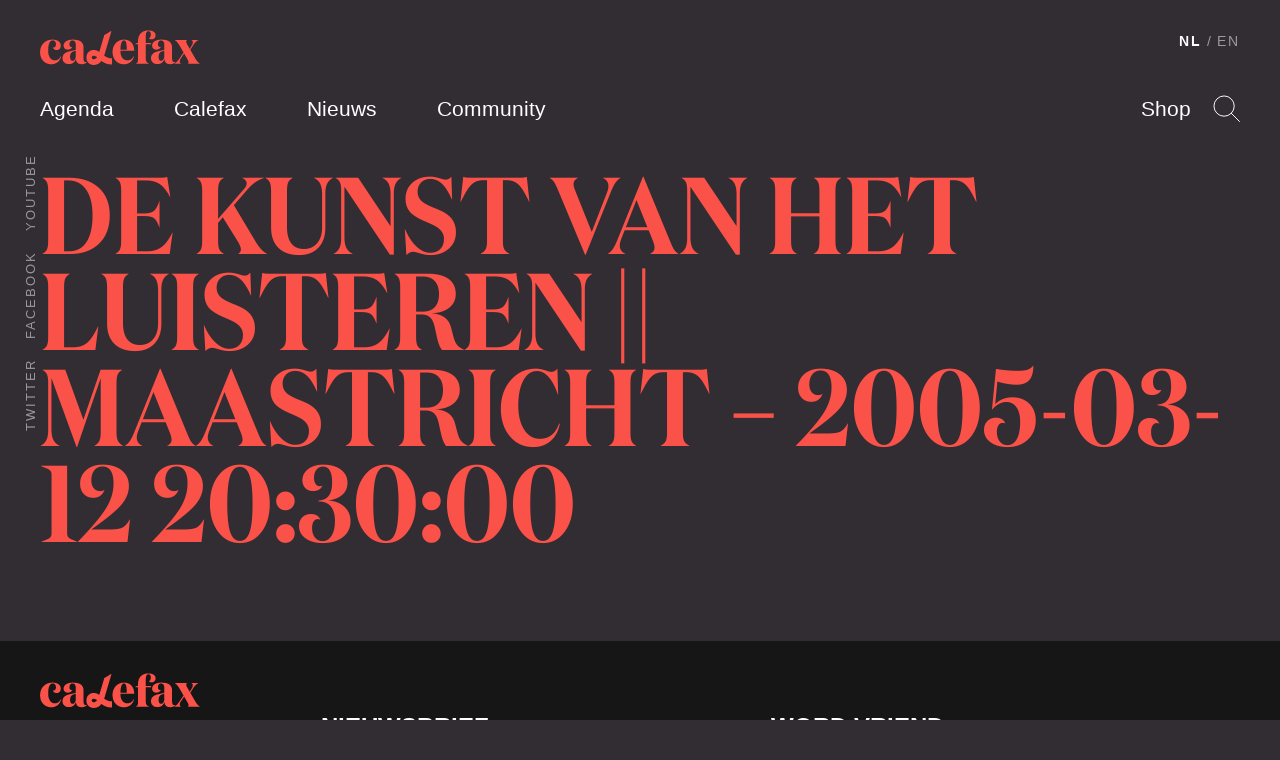

--- FILE ---
content_type: text/html; charset=UTF-8
request_url: https://calefax.nl/events/de-kunst-van-het-luisteren-maastricht-2005-03-12-203000/
body_size: 9700
content:
<!DOCTYPE html>
<html lang="nl-NL" class="no-js">
    
<head>

    <!-- Meta -->
    <meta charset="UTF-8">
    <meta http-equiv="X-UA-Compatible" content="IE=edge,chrome=1">
    <meta name="viewport" content="width=device-width, initial-scale=1">

    <!-- Fonts -->
    <link rel="preload" href="https://calefax.nl/app/themes/calefax/assets/build/fonts/DomaineDisplayNarrowWeb-Semibold.woff2" as="font" type="font/woff2" crossorigin>
    <link rel="preload" href="https://calefax.nl/app/themes/calefax/assets/build/fonts/DomaineDisplayWeb-Regular.woff2" as="font" type="font/woff2" crossorigin>
    <link rel="preload" href="https://calefax.nl/app/themes/calefax/assets/build/fonts/lyno_walt.woff2" as="font" type="font/woff2" crossorigin>

    <!-- DNS -->
    <link rel="dns-prefetch" href="https://s3-eu-west-1.amazonaws.com" />
    <link rel="dns-prefetch" href="https://www.googletagmanager.com" />
    <link rel="dns-prefetch" href="https://www.youtube.com" />
    <link rel="dns-prefetch" href="https://player.vimeo.com" />
    <link rel="dns-prefetch" href="https://w.soundcloud.com" />

    <meta name='robots' content='index, follow, max-image-preview:large, max-snippet:-1, max-video-preview:-1' />

<!-- Google Tag Manager for WordPress by gtm4wp.com -->
<script data-cfasync="false" data-pagespeed-no-defer>
	var gtm4wp_datalayer_name = "dataLayer";
	var dataLayer = dataLayer || [];
</script>
<!-- End Google Tag Manager for WordPress by gtm4wp.com -->
	<!-- This site is optimized with the Yoast SEO plugin v26.5 - https://yoast.com/wordpress/plugins/seo/ -->
	<title>De Kunst van het Luisteren || Maastricht - 2005-03-12 20:30:00 &#8211; Calefax</title>
	<link rel="canonical" href="https://calefax.nl/events/de-kunst-van-het-luisteren-maastricht-2005-03-12-203000/" />
	<meta property="og:locale" content="nl_NL" />
	<meta property="og:type" content="article" />
	<meta property="og:title" content="De Kunst van het Luisteren || Maastricht - 2005-03-12 20:30:00 &#8211; Calefax" />
	<meta property="og:url" content="https://calefax.nl/events/de-kunst-van-het-luisteren-maastricht-2005-03-12-203000/" />
	<meta property="og:site_name" content="Calefax" />
	<meta name="twitter:card" content="summary_large_image" />
	<script type="application/ld+json" class="yoast-schema-graph">{"@context":"https://schema.org","@graph":[{"@type":"WebPage","@id":"https://calefax.nl/events/de-kunst-van-het-luisteren-maastricht-2005-03-12-203000/","url":"https://calefax.nl/events/de-kunst-van-het-luisteren-maastricht-2005-03-12-203000/","name":"De Kunst van het Luisteren || Maastricht - 2005-03-12 20:30:00 &#8211; Calefax","isPartOf":{"@id":"https://calefax.nl/#website"},"datePublished":"2005-03-12T20:30:00+00:00","breadcrumb":{"@id":"https://calefax.nl/events/de-kunst-van-het-luisteren-maastricht-2005-03-12-203000/#breadcrumb"},"inLanguage":"nl-NL","potentialAction":[{"@type":"ReadAction","target":["https://calefax.nl/events/de-kunst-van-het-luisteren-maastricht-2005-03-12-203000/"]}]},{"@type":"BreadcrumbList","@id":"https://calefax.nl/events/de-kunst-van-het-luisteren-maastricht-2005-03-12-203000/#breadcrumb","itemListElement":[{"@type":"ListItem","position":1,"name":"Home","item":"https://calefax.nl/"},{"@type":"ListItem","position":2,"name":"De Kunst van het Luisteren || Maastricht &#8211; 2005-03-12 20:30:00"}]},{"@type":"WebSite","@id":"https://calefax.nl/#website","url":"https://calefax.nl/","name":"Calefax","description":"","potentialAction":[{"@type":"SearchAction","target":{"@type":"EntryPoint","urlTemplate":"https://calefax.nl/?s={search_term_string}"},"query-input":{"@type":"PropertyValueSpecification","valueRequired":true,"valueName":"search_term_string"}}],"inLanguage":"nl-NL"}]}</script>
	<!-- / Yoast SEO plugin. -->


<link rel="alternate" title="oEmbed (JSON)" type="application/json+oembed" href="https://calefax.nl/wp-json/oembed/1.0/embed?url=https%3A%2F%2Fcalefax.nl%2Fevents%2Fde-kunst-van-het-luisteren-maastricht-2005-03-12-203000%2F" />
<link rel="alternate" title="oEmbed (XML)" type="text/xml+oembed" href="https://calefax.nl/wp-json/oembed/1.0/embed?url=https%3A%2F%2Fcalefax.nl%2Fevents%2Fde-kunst-van-het-luisteren-maastricht-2005-03-12-203000%2F&#038;format=xml" />
<style id='wp-img-auto-sizes-contain-inline-css' type='text/css'>
img:is([sizes=auto i],[sizes^="auto," i]){contain-intrinsic-size:3000px 1500px}
/*# sourceURL=wp-img-auto-sizes-contain-inline-css */
</style>
<style id='wp-emoji-styles-inline-css' type='text/css'>

	img.wp-smiley, img.emoji {
		display: inline !important;
		border: none !important;
		box-shadow: none !important;
		height: 1em !important;
		width: 1em !important;
		margin: 0 0.07em !important;
		vertical-align: -0.1em !important;
		background: none !important;
		padding: 0 !important;
	}
/*# sourceURL=wp-emoji-styles-inline-css */
</style>
<link rel='stylesheet' id='wp-block-library-css' href='https://calefax.nl/wp-includes/css/dist/block-library/style.min.css?ver=6.9' type='text/css' media='all' />
<style id='global-styles-inline-css' type='text/css'>
:root{--wp--preset--aspect-ratio--square: 1;--wp--preset--aspect-ratio--4-3: 4/3;--wp--preset--aspect-ratio--3-4: 3/4;--wp--preset--aspect-ratio--3-2: 3/2;--wp--preset--aspect-ratio--2-3: 2/3;--wp--preset--aspect-ratio--16-9: 16/9;--wp--preset--aspect-ratio--9-16: 9/16;--wp--preset--color--black: #000000;--wp--preset--color--cyan-bluish-gray: #abb8c3;--wp--preset--color--white: #ffffff;--wp--preset--color--pale-pink: #f78da7;--wp--preset--color--vivid-red: #cf2e2e;--wp--preset--color--luminous-vivid-orange: #ff6900;--wp--preset--color--luminous-vivid-amber: #fcb900;--wp--preset--color--light-green-cyan: #7bdcb5;--wp--preset--color--vivid-green-cyan: #00d084;--wp--preset--color--pale-cyan-blue: #8ed1fc;--wp--preset--color--vivid-cyan-blue: #0693e3;--wp--preset--color--vivid-purple: #9b51e0;--wp--preset--gradient--vivid-cyan-blue-to-vivid-purple: linear-gradient(135deg,rgb(6,147,227) 0%,rgb(155,81,224) 100%);--wp--preset--gradient--light-green-cyan-to-vivid-green-cyan: linear-gradient(135deg,rgb(122,220,180) 0%,rgb(0,208,130) 100%);--wp--preset--gradient--luminous-vivid-amber-to-luminous-vivid-orange: linear-gradient(135deg,rgb(252,185,0) 0%,rgb(255,105,0) 100%);--wp--preset--gradient--luminous-vivid-orange-to-vivid-red: linear-gradient(135deg,rgb(255,105,0) 0%,rgb(207,46,46) 100%);--wp--preset--gradient--very-light-gray-to-cyan-bluish-gray: linear-gradient(135deg,rgb(238,238,238) 0%,rgb(169,184,195) 100%);--wp--preset--gradient--cool-to-warm-spectrum: linear-gradient(135deg,rgb(74,234,220) 0%,rgb(151,120,209) 20%,rgb(207,42,186) 40%,rgb(238,44,130) 60%,rgb(251,105,98) 80%,rgb(254,248,76) 100%);--wp--preset--gradient--blush-light-purple: linear-gradient(135deg,rgb(255,206,236) 0%,rgb(152,150,240) 100%);--wp--preset--gradient--blush-bordeaux: linear-gradient(135deg,rgb(254,205,165) 0%,rgb(254,45,45) 50%,rgb(107,0,62) 100%);--wp--preset--gradient--luminous-dusk: linear-gradient(135deg,rgb(255,203,112) 0%,rgb(199,81,192) 50%,rgb(65,88,208) 100%);--wp--preset--gradient--pale-ocean: linear-gradient(135deg,rgb(255,245,203) 0%,rgb(182,227,212) 50%,rgb(51,167,181) 100%);--wp--preset--gradient--electric-grass: linear-gradient(135deg,rgb(202,248,128) 0%,rgb(113,206,126) 100%);--wp--preset--gradient--midnight: linear-gradient(135deg,rgb(2,3,129) 0%,rgb(40,116,252) 100%);--wp--preset--font-size--small: 13px;--wp--preset--font-size--medium: 20px;--wp--preset--font-size--large: 36px;--wp--preset--font-size--x-large: 42px;--wp--preset--spacing--20: 0.44rem;--wp--preset--spacing--30: 0.67rem;--wp--preset--spacing--40: 1rem;--wp--preset--spacing--50: 1.5rem;--wp--preset--spacing--60: 2.25rem;--wp--preset--spacing--70: 3.38rem;--wp--preset--spacing--80: 5.06rem;--wp--preset--shadow--natural: 6px 6px 9px rgba(0, 0, 0, 0.2);--wp--preset--shadow--deep: 12px 12px 50px rgba(0, 0, 0, 0.4);--wp--preset--shadow--sharp: 6px 6px 0px rgba(0, 0, 0, 0.2);--wp--preset--shadow--outlined: 6px 6px 0px -3px rgb(255, 255, 255), 6px 6px rgb(0, 0, 0);--wp--preset--shadow--crisp: 6px 6px 0px rgb(0, 0, 0);}:where(.is-layout-flex){gap: 0.5em;}:where(.is-layout-grid){gap: 0.5em;}body .is-layout-flex{display: flex;}.is-layout-flex{flex-wrap: wrap;align-items: center;}.is-layout-flex > :is(*, div){margin: 0;}body .is-layout-grid{display: grid;}.is-layout-grid > :is(*, div){margin: 0;}:where(.wp-block-columns.is-layout-flex){gap: 2em;}:where(.wp-block-columns.is-layout-grid){gap: 2em;}:where(.wp-block-post-template.is-layout-flex){gap: 1.25em;}:where(.wp-block-post-template.is-layout-grid){gap: 1.25em;}.has-black-color{color: var(--wp--preset--color--black) !important;}.has-cyan-bluish-gray-color{color: var(--wp--preset--color--cyan-bluish-gray) !important;}.has-white-color{color: var(--wp--preset--color--white) !important;}.has-pale-pink-color{color: var(--wp--preset--color--pale-pink) !important;}.has-vivid-red-color{color: var(--wp--preset--color--vivid-red) !important;}.has-luminous-vivid-orange-color{color: var(--wp--preset--color--luminous-vivid-orange) !important;}.has-luminous-vivid-amber-color{color: var(--wp--preset--color--luminous-vivid-amber) !important;}.has-light-green-cyan-color{color: var(--wp--preset--color--light-green-cyan) !important;}.has-vivid-green-cyan-color{color: var(--wp--preset--color--vivid-green-cyan) !important;}.has-pale-cyan-blue-color{color: var(--wp--preset--color--pale-cyan-blue) !important;}.has-vivid-cyan-blue-color{color: var(--wp--preset--color--vivid-cyan-blue) !important;}.has-vivid-purple-color{color: var(--wp--preset--color--vivid-purple) !important;}.has-black-background-color{background-color: var(--wp--preset--color--black) !important;}.has-cyan-bluish-gray-background-color{background-color: var(--wp--preset--color--cyan-bluish-gray) !important;}.has-white-background-color{background-color: var(--wp--preset--color--white) !important;}.has-pale-pink-background-color{background-color: var(--wp--preset--color--pale-pink) !important;}.has-vivid-red-background-color{background-color: var(--wp--preset--color--vivid-red) !important;}.has-luminous-vivid-orange-background-color{background-color: var(--wp--preset--color--luminous-vivid-orange) !important;}.has-luminous-vivid-amber-background-color{background-color: var(--wp--preset--color--luminous-vivid-amber) !important;}.has-light-green-cyan-background-color{background-color: var(--wp--preset--color--light-green-cyan) !important;}.has-vivid-green-cyan-background-color{background-color: var(--wp--preset--color--vivid-green-cyan) !important;}.has-pale-cyan-blue-background-color{background-color: var(--wp--preset--color--pale-cyan-blue) !important;}.has-vivid-cyan-blue-background-color{background-color: var(--wp--preset--color--vivid-cyan-blue) !important;}.has-vivid-purple-background-color{background-color: var(--wp--preset--color--vivid-purple) !important;}.has-black-border-color{border-color: var(--wp--preset--color--black) !important;}.has-cyan-bluish-gray-border-color{border-color: var(--wp--preset--color--cyan-bluish-gray) !important;}.has-white-border-color{border-color: var(--wp--preset--color--white) !important;}.has-pale-pink-border-color{border-color: var(--wp--preset--color--pale-pink) !important;}.has-vivid-red-border-color{border-color: var(--wp--preset--color--vivid-red) !important;}.has-luminous-vivid-orange-border-color{border-color: var(--wp--preset--color--luminous-vivid-orange) !important;}.has-luminous-vivid-amber-border-color{border-color: var(--wp--preset--color--luminous-vivid-amber) !important;}.has-light-green-cyan-border-color{border-color: var(--wp--preset--color--light-green-cyan) !important;}.has-vivid-green-cyan-border-color{border-color: var(--wp--preset--color--vivid-green-cyan) !important;}.has-pale-cyan-blue-border-color{border-color: var(--wp--preset--color--pale-cyan-blue) !important;}.has-vivid-cyan-blue-border-color{border-color: var(--wp--preset--color--vivid-cyan-blue) !important;}.has-vivid-purple-border-color{border-color: var(--wp--preset--color--vivid-purple) !important;}.has-vivid-cyan-blue-to-vivid-purple-gradient-background{background: var(--wp--preset--gradient--vivid-cyan-blue-to-vivid-purple) !important;}.has-light-green-cyan-to-vivid-green-cyan-gradient-background{background: var(--wp--preset--gradient--light-green-cyan-to-vivid-green-cyan) !important;}.has-luminous-vivid-amber-to-luminous-vivid-orange-gradient-background{background: var(--wp--preset--gradient--luminous-vivid-amber-to-luminous-vivid-orange) !important;}.has-luminous-vivid-orange-to-vivid-red-gradient-background{background: var(--wp--preset--gradient--luminous-vivid-orange-to-vivid-red) !important;}.has-very-light-gray-to-cyan-bluish-gray-gradient-background{background: var(--wp--preset--gradient--very-light-gray-to-cyan-bluish-gray) !important;}.has-cool-to-warm-spectrum-gradient-background{background: var(--wp--preset--gradient--cool-to-warm-spectrum) !important;}.has-blush-light-purple-gradient-background{background: var(--wp--preset--gradient--blush-light-purple) !important;}.has-blush-bordeaux-gradient-background{background: var(--wp--preset--gradient--blush-bordeaux) !important;}.has-luminous-dusk-gradient-background{background: var(--wp--preset--gradient--luminous-dusk) !important;}.has-pale-ocean-gradient-background{background: var(--wp--preset--gradient--pale-ocean) !important;}.has-electric-grass-gradient-background{background: var(--wp--preset--gradient--electric-grass) !important;}.has-midnight-gradient-background{background: var(--wp--preset--gradient--midnight) !important;}.has-small-font-size{font-size: var(--wp--preset--font-size--small) !important;}.has-medium-font-size{font-size: var(--wp--preset--font-size--medium) !important;}.has-large-font-size{font-size: var(--wp--preset--font-size--large) !important;}.has-x-large-font-size{font-size: var(--wp--preset--font-size--x-large) !important;}
/*# sourceURL=global-styles-inline-css */
</style>

<style id='classic-theme-styles-inline-css' type='text/css'>
/*! This file is auto-generated */
.wp-block-button__link{color:#fff;background-color:#32373c;border-radius:9999px;box-shadow:none;text-decoration:none;padding:calc(.667em + 2px) calc(1.333em + 2px);font-size:1.125em}.wp-block-file__button{background:#32373c;color:#fff;text-decoration:none}
/*# sourceURL=/wp-includes/css/classic-themes.min.css */
</style>
<link rel='stylesheet' id='grrr/css-css' href='https://calefax.nl/app/themes/calefax/assets/build/styles/base-c984460650.css' type='text/css' media='all' />
<script type="text/javascript" src="https://calefax.nl/wp-includes/js/jquery/jquery.min.js?ver=3.7.1" id="jquery-core-js"></script>
<script type="text/javascript" src="https://calefax.nl/wp-includes/js/jquery/jquery-migrate.min.js?ver=3.4.1" id="jquery-migrate-js"></script>
<link rel="https://api.w.org/" href="https://calefax.nl/wp-json/" /><link rel="EditURI" type="application/rsd+xml" title="RSD" href="https://calefax.nl/xmlrpc.php?rsd" />
<meta name="generator" content="WordPress 6.9" />
<link rel='shortlink' href='https://calefax.nl/?p=8196' />

<!-- Google Tag Manager for WordPress by gtm4wp.com -->
<!-- GTM Container placement set to footer -->
<script data-cfasync="false" data-pagespeed-no-defer>
	var dataLayer_content = {"pageTitle":"De Kunst van het Luisteren || Maastricht - 2005-03-12 20:30:00 &#8211; Calefax","pagePostType":"event","pagePostType2":"single-event","postID":8196};
	dataLayer.push( dataLayer_content );
</script>
<script data-cfasync="false" data-pagespeed-no-defer>
(function(w,d,s,l,i){w[l]=w[l]||[];w[l].push({'gtm.start':
new Date().getTime(),event:'gtm.js'});var f=d.getElementsByTagName(s)[0],
j=d.createElement(s),dl=l!='dataLayer'?'&l='+l:'';j.async=true;j.src=
'//www.googletagmanager.com/gtm.js?id='+i+dl;f.parentNode.insertBefore(j,f);
})(window,document,'script','dataLayer','GTM-5GF42DB');
</script>
<!-- End Google Tag Manager for WordPress by gtm4wp.com -->
    <script>
        /* Modernizr */
        !function(e,t,n,r){var o=[],s={_version:"3.12.0",_config:{classPrefix:"",enableClasses:!0,enableJSClass:!0,usePrefixes:!0},_q:[],on:function(e,t){var n=this;setTimeout((function(){t(n[e])}),0)},addTest:function(e,t,n){o.push({name:e,fn:t,options:n})},addAsyncTest:function(e){o.push({name:null,fn:e})}},i=function(){};i.prototype=s,i=new i;var a=[];function l(e,t){return typeof e===t}var u=n.documentElement,f="svg"===u.nodeName.toLowerCase();i.addTest("svg",!!n.createElementNS&&!!n.createElementNS("http://www.w3.org/2000/svg","svg").createSVGRect);var c=s._config.usePrefixes?" -webkit- -moz- -o- -ms- ".split(" "):["",""];function d(){return"function"!=typeof n.createElement?n.createElement(arguments[0]):f?n.createElementNS.call(n,"http://www.w3.org/2000/svg",arguments[0]):n.createElement.apply(n,arguments)}function p(e,t,r,o){var s,i,a,l,c="modernizr",p=d("div"),m=function(){var e=n.body;return e||((e=d(f?"svg":"body")).fake=!0),e}();if(parseInt(r,10))for(;r--;)(a=d("div")).id=o?o[r]:c+(r+1),p.appendChild(a);return(s=d("style")).type="text/css",s.id="s"+c,(m.fake?m:p).appendChild(s),m.appendChild(p),s.styleSheet?s.styleSheet.cssText=e:s.appendChild(n.createTextNode(e)),p.id=c,m.fake&&(m.style.background="",m.style.overflow="hidden",l=u.style.overflow,u.style.overflow="hidden",u.appendChild(m)),i=t(p,e),m.fake&&m.parentNode?(m.parentNode.removeChild(m),u.style.overflow=l,u.offsetHeight):p.parentNode.removeChild(p),!!i}function m(e,n,r){var o;if("getComputedStyle"in t){o=getComputedStyle.call(t,e,n);var s=t.console;if(null!==o)r&&(o=o.getPropertyValue(r));else if(s)s[s.error?"error":"log"].call(s,"getComputedStyle returning null, its possible modernizr test results are inaccurate")}else o=!n&&e.currentStyle&&e.currentStyle[r];return o}s._prefixes=c;var v,h=(v=t.matchMedia||t.msMatchMedia)?function(e){var t=v(e);return t&&t.matches||!1}:function(e){var t=!1;return p("@media "+e+" { #modernizr { position: absolute; } }",(function(e){t="absolute"===m(e,null,"position")})),t};s.mq=h,i.addTest("touchevents",(function(){if("ontouchstart"in t||t.TouchEvent||t.DocumentTouch&&n instanceof DocumentTouch)return!0;var e=["(",c.join("touch-enabled),("),"heartz",")"].join("");return h(e)}));var y="Moz O ms Webkit",g=s._config.usePrefixes?y.split(" "):[];s._cssomPrefixes=g;var C={elem:d("modernizr")};i._q.push((function(){delete C.elem}));var S={style:C.elem.style};function w(e){return e.replace(/([A-Z])/g,(function(e,t){return"-"+t.toLowerCase()})).replace(/^ms-/,"-ms-")}function x(e,n,o,s){if(s=!l(s,"undefined")&&s,!l(o,"undefined")){var i=function(e,n){var o=e.length;if("CSS"in t&&"supports"in t.CSS){for(;o--;)if(t.CSS.supports(w(e[o]),n))return!0;return!1}if("CSSSupportsRule"in t){for(var s=[];o--;)s.push("("+w(e[o])+":"+n+")");return p("@supports ("+(s=s.join(" or "))+") { #modernizr { position: absolute; } }",(function(e){return"absolute"===m(e,null,"position")}))}return r}(e,o);if(!l(i,"undefined"))return i}for(var a,u,f,c,v,h=["modernizr","tspan","samp"];!S.style&&h.length;)a=!0,S.modElem=d(h.shift()),S.style=S.modElem.style;function y(){a&&(delete S.style,delete S.modElem)}for(f=e.length,u=0;u<f;u++)if(c=e[u],v=S.style[c],~(""+c).indexOf("-")&&(c=c.replace(/([a-z])-([a-z])/g,(function(e,t,n){return t+n.toUpperCase()})).replace(/^-/,"")),S.style[c]!==r){if(s||l(o,"undefined"))return y(),"pfx"!==n||c;try{S.style[c]=o}catch(e){}if(S.style[c]!==v)return y(),"pfx"!==n||c}return y(),!1}i._q.unshift((function(){delete S.style}));var b=s._config.usePrefixes?y.toLowerCase().split(" "):[];function T(e,t){return function(){return e.apply(t,arguments)}}function _(e,t,n,r,o){var s=e.charAt(0).toUpperCase()+e.slice(1),i=(e+" "+g.join(s+" ")+s).split(" ");return l(t,"string")||l(t,"undefined")?x(i,t,r,o):function(e,t,n){var r;for(var o in e)if(e[o]in t)return!1===n?e[o]:l(r=t[e[o]],"function")?T(r,n||t):r;return!1}(i=(e+" "+b.join(s+" ")+s).split(" "),t,n)}function z(e,t,n){return _(e,r,r,t,n)}s._domPrefixes=b,s.testAllProps=_,s.testAllProps=z;var E="CSS"in t&&"supports"in t.CSS,P="supportsCSS"in t;i.addTest("supports",E||P),i.addTest("cssfilters",(function(){if(i.supports)return z("filter","blur(2px)");var e=d("a");return e.style.cssText=c.join("filter:blur(2px); "),!!e.style.length&&(n.documentMode===r||n.documentMode>9)})),i.addTest("flexbox",z("flexBasis","1px",!0)),function(){var e,t,n,r,s,u;for(var f in o)if(o.hasOwnProperty(f)){if(e=[],(t=o[f]).name&&(e.push(t.name.toLowerCase()),t.options&&t.options.aliases&&t.options.aliases.length))for(n=0;n<t.options.aliases.length;n++)e.push(t.options.aliases[n].toLowerCase());for(r=l(t.fn,"function")?t.fn():t.fn,s=0;s<e.length;s++)1===(u=e[s].split(".")).length?i[u[0]]=r:(i[u[0]]&&(!i[u[0]]||i[u[0]]instanceof Boolean)||(i[u[0]]=new Boolean(i[u[0]])),i[u[0]][u[1]]=r),a.push((r?"":"no-")+u.join("-"))}}(),function(e){var t=u.className,n=i._config.classPrefix||"";if(f&&(t=t.baseVal),i._config.enableJSClass){var r=new RegExp("(^|\\s)"+n+"no-js(\\s|$)");t=t.replace(r,"$1"+n+"js$2")}i._config.enableClasses&&(e.length>0&&(t+=" "+n+e.join(" "+n)),f?u.className.baseVal=t:u.className=t)}(a),delete s.addTest,delete s.addAsyncTest;for(var N=0;N<i._q.length;N++)i._q[N]();e.Modernizr=i}(window,window,document);

        /* LoadJS */
        !function(e){var t=function(t,o,n){"use strict";var r,a=e.document.getElementsByTagName("script")[0],c=e.document.createElement("script");return"boolean"==typeof o&&(r=n,n=o,o=r),c.src=t,c.async=!n,a.parentNode.insertBefore(c,a),o&&"function"==typeof o&&(c.onload=o),c};"undefined"!=typeof module?module.exports=t:e.loadJS=t}("undefined"!=typeof global?global:this);

        /* SVG for Everybody (polyfill svg `use` with external source) */
        function svgSupportsExternalSource() {
            var newerIEUA = /\bTrident\/[567]\b|\bMSIE (?:9|10)\.0\b/, webkitUA = /\bAppleWebKit\/(\d+)\b/, olderEdgeUA = /\bEdge\/12\.(\d+)\b/;
            return newerIEUA.test(navigator.userAgent) || (navigator.userAgent.match(olderEdgeUA) || [])[1] < 10547 || (navigator.userAgent.match(webkitUA) || [])[1] < 537 ? false : true;
        }
        if (!svgSupportsExternalSource()) {
            loadJS('https://calefax.nl/app/themes/calefax/assets/build/scripts/vendor/svg4everybody.min.js', function() {
                svg4everybody({
                    nosvg: false,
                    polyfill: true
                });
            });
        }
    </script>
    
</head>

    <body class="">

        <!--[if IE]>
        <div class="alert alert-warning">
        You are using an <strong>outdated</strong> browser. Please <a href="http://browsehappy.com/">upgrade your browser</a> to improve your experience.        </div>
        <![endif]-->

        
<header class="header " data-enhancer="header">

    <div class="header__inner">

        <a href="https://calefax.nl/" class="logo">
            <img src="https://calefax.nl/app/themes/calefax/assets/build/images/logo-7a6d6aa58f.svg" alt="Calefax">
        </a>

        <ul class="navigation navigation--pages">
            <li class="navigation__item"><a href="https://calefax.nl/agenda/" class="navigation__item__button ">Agenda</a></li>
            <li class="navigation__item"><a href="https://calefax.nl/calefax/" class="navigation__item__button ">Calefax</a></li>
            <li class="navigation__item"><a href="https://calefax.nl/nieuws/" class="navigation__item__button ">Nieuws</a></li>
            <li class="navigation__item"><a href="https://calefax.nl/community/" class="navigation__item__button ">Community</a></li>
            <li class="navigation__item is-hidden-on-desktop"><a href="https://calefax.nl/shop/" class="navigation__item__button">Shop</a></li>
        </ul>

        <ul class="navigation navigation--options">
            <li class="navigation__item"><a href="https://calefax.nl/shop/" class="navigation__item__button">Shop</a></li>

            <li class="navigation__item">

                <a href="#" class="navigation__item__button navigation__item__button--search" data-enhancer="search">Search</a>

                <form class="search-form is-hidden" action="https://calefax.nl/">
                    <input type="text" name="s">
                    <input type="submit">
                </form>
                <!-- end .search-form -->

            </li>

        </ul>

        
<ul class="navigation navigation--language-toggle">

    <li class="navigation__item">
        <a href="https://calefax.nl/" class="navigation__item__button is-active">NL</a>
            </li>
    <li class="navigation__item"><a href="https://calefax.nl/en?noredirect=nl_NL" class="navigation__item__button">EN</a>
            </li>

</ul>

        <ul class="navigation navigation--social-media">

                            <li class="navigation__item"><a href="https://open.spotify.com/artist/4FfYG3ysp40pXwXmht20HP" target="_blank" class="navigation__item__button">Twitter</a></li>
            
                            <li class="navigation__item"><a href="https://www.facebook.com/calefax" target="_blank" class="navigation__item__button">Facebook</a></li>
            
                            <li class="navigation__item"><a href="http://youtube.com/CalefaxReedQuintet" target="_blank" class="navigation__item__button">Youtube</a></li>
            
        </ul>

    </div>
    <!-- end .header__inner -->

</header>
<!-- end .header -->

        
	
<div class="page-heading">

    
    <div class="page-heading__inner">

                    <h2 class="page-heading__title">De Kunst van het Luisteren || Maastricht &#8211; 2005-03-12 20:30:00</h2>
        
        
        
    </div>
    <!-- end .page-heading__inner -->

</div>
<!-- end .page-heading -->


        
<footer class="footer" style="">

    <div class="footer__inner">

        <div class="footer__column">

            <a href="https://calefax.nl/" class="logo">
                <img src="https://calefax.nl/app/themes/calefax/assets/build/images/logo-7a6d6aa58f.svg" alt="Calefax">
            </a>

            <div class="footer__links">

                <ul class="footer__links__column">
                    <li class="footer__links__item"><a href="https://calefax.nl/contact/" class="footer__links__item__button">Contact</a></li>
                    <li class="footer__links__item"><a href="https://calefax.nl/fondsen/" class="footer__links__item__button">Fondsen</a></li>
                    <li class="footer__links__item"><a href="https://calefax.nl/calefax/pers/" class="footer__links__item__button">Pers</a></li>
                    <li class="footer__links__item"><a href="https://calefax.nl/privacyverklaring/" class="footer__links__item__button">Privacy</a></li>
                </ul>

                <ul class="footer__links__column">

                                            <li class="footer__links__item"><a href="https://www.facebook.com/calefax" target="_blank" class="footer__links__item__button">Facebook</a></li>
                    
                                            <li class="footer__links__item"><a href="https://open.spotify.com/artist/4FfYG3ysp40pXwXmht20HP" target="_blank" class="footer__links__item__button">Spotify</a></li>
                    
                                            <li class="footer__links__item"><a href="http://instagram.com/calefaxreedquintet/" target="_blank" class="footer__links__item__button">Instagram</a></li>
                    
                                            <li class="footer__links__item"><a href="http://youtube.com/CalefaxReedQuintet" target="_blank" class="footer__links__item__button">Youtube</a></li>
                    
                                            <li class="footer__links__item"><a href="https://soundcloud.com/calefax" target="_blank" class="footer__links__item__button">Soundcloud</a></li>
                    
                </ul>

            </div>

        </div>
        <!-- end .footer__column -->

        <div class="footer__column newsletter-subscribe">
            <div class="newsletter-subscribe__text">
    <h4>Nieuwsbrief</h4>
    <p>Blijf op de hoogte van onze concerten, projecten en muziek.</p>
</div>
<!-- end .footer__text -->



    <!-- Begin MailChimp Signup Form 'Calefax Nieuwsbrief' list -->
    <form action="//calefax.us9.list-manage.com/subscribe/post?u=c02a1bc2dbaec98853bb5d3fb&amp;id=a4c40c5f20" method="post" id="mc-embedded-subscribe-form" name="mc-embedded-subscribe-form" class="newsletter-subscribe__form validate" target="_blank" novalidate>
        <input type="email" value="" name="EMAIL" class="required email" id="mce-EMAIL">
        <div id="mce-responses" class="clear">
            <div class="response" id="mce-error-response" style="display:none"></div>
            <div class="response" id="mce-success-response" style="display:none"></div>
        </div>    <!-- real people should not fill this in and expect good things - do not remove this or risk form bot signups-->
        <div style="position: absolute; left: -5000px;" aria-hidden="true"><input type="text" name="b_c02a1bc2dbaec98853bb5d3fb_a4c40c5f20" tabindex="-1" value=""></div>
        <input type="submit" value="Inschrijven" name="subscribe" id="mc-embedded-subscribe" class="button">
    </form>
    <!--End mc_embed_signup-->

        </div>
        <!-- end .footer__column.newsletter-subscribe -->

        <div class="footer__column">

            <div class="footer__text">
                <h4>Word vriend</h4>
                <p>Steun Calefax door vriend te worden.</p>
            </div>
            <!-- end .footer__text -->

            <a href="https://calefax.nl/word-vriend/" class="button button-secondary">Vriend worden</a>

        </div>
        <!-- end .footer__column -->

    </div>
    <!-- end .footer__inner -->

</footer>
<!-- end .footer -->
<script async src="https://www.googletagmanager.com/gtag/js?id=AW-932204854"></script>
<script>
  window.dataLayer = window.dataLayer || [];
  function gtag(){dataLayer.push(arguments);}
  gtag('js', new Date());
  gtag('config', 'AW-932204854');
</script>
<script type="speculationrules">
{"prefetch":[{"source":"document","where":{"and":[{"href_matches":"/*"},{"not":{"href_matches":["/wp-*.php","/wp-admin/*","/app/uploads/*","/app/*","/app/plugins/*","/app/themes/calefax/*","/*\\?(.+)"]}},{"not":{"selector_matches":"a[rel~=\"nofollow\"]"}},{"not":{"selector_matches":".no-prefetch, .no-prefetch a"}}]},"eagerness":"conservative"}]}
</script>

<!-- GTM Container placement set to footer -->
<!-- Google Tag Manager (noscript) -->
				<noscript><iframe src="https://www.googletagmanager.com/ns.html?id=GTM-5GF42DB" height="0" width="0" style="display:none;visibility:hidden" aria-hidden="true"></iframe></noscript>
<!-- End Google Tag Manager (noscript) --><script type="text/javascript" src="https://calefax.nl/app/themes/calefax/assets/build/scripts/main-4e55dadee2.js" id="grrr/js-js"></script>
<script id="wp-emoji-settings" type="application/json">
{"baseUrl":"https://s.w.org/images/core/emoji/17.0.2/72x72/","ext":".png","svgUrl":false,"svgExt":".svg","source":{"concatemoji":"https://calefax.nl/wp-includes/js/wp-emoji-release.min.js?ver=6.9"}}
</script>
<script type="module">
/* <![CDATA[ */
/*! This file is auto-generated */
const a=JSON.parse(document.getElementById("wp-emoji-settings").textContent),o=(window._wpemojiSettings=a,"wpEmojiSettingsSupports"),s=["flag","emoji"];function i(e){try{var t={supportTests:e,timestamp:(new Date).valueOf()};sessionStorage.setItem(o,JSON.stringify(t))}catch(e){}}function c(e,t,n){e.clearRect(0,0,e.canvas.width,e.canvas.height),e.fillText(t,0,0);t=new Uint32Array(e.getImageData(0,0,e.canvas.width,e.canvas.height).data);e.clearRect(0,0,e.canvas.width,e.canvas.height),e.fillText(n,0,0);const a=new Uint32Array(e.getImageData(0,0,e.canvas.width,e.canvas.height).data);return t.every((e,t)=>e===a[t])}function p(e,t){e.clearRect(0,0,e.canvas.width,e.canvas.height),e.fillText(t,0,0);var n=e.getImageData(16,16,1,1);for(let e=0;e<n.data.length;e++)if(0!==n.data[e])return!1;return!0}function u(e,t,n,a){switch(t){case"flag":return n(e,"\ud83c\udff3\ufe0f\u200d\u26a7\ufe0f","\ud83c\udff3\ufe0f\u200b\u26a7\ufe0f")?!1:!n(e,"\ud83c\udde8\ud83c\uddf6","\ud83c\udde8\u200b\ud83c\uddf6")&&!n(e,"\ud83c\udff4\udb40\udc67\udb40\udc62\udb40\udc65\udb40\udc6e\udb40\udc67\udb40\udc7f","\ud83c\udff4\u200b\udb40\udc67\u200b\udb40\udc62\u200b\udb40\udc65\u200b\udb40\udc6e\u200b\udb40\udc67\u200b\udb40\udc7f");case"emoji":return!a(e,"\ud83e\u1fac8")}return!1}function f(e,t,n,a){let r;const o=(r="undefined"!=typeof WorkerGlobalScope&&self instanceof WorkerGlobalScope?new OffscreenCanvas(300,150):document.createElement("canvas")).getContext("2d",{willReadFrequently:!0}),s=(o.textBaseline="top",o.font="600 32px Arial",{});return e.forEach(e=>{s[e]=t(o,e,n,a)}),s}function r(e){var t=document.createElement("script");t.src=e,t.defer=!0,document.head.appendChild(t)}a.supports={everything:!0,everythingExceptFlag:!0},new Promise(t=>{let n=function(){try{var e=JSON.parse(sessionStorage.getItem(o));if("object"==typeof e&&"number"==typeof e.timestamp&&(new Date).valueOf()<e.timestamp+604800&&"object"==typeof e.supportTests)return e.supportTests}catch(e){}return null}();if(!n){if("undefined"!=typeof Worker&&"undefined"!=typeof OffscreenCanvas&&"undefined"!=typeof URL&&URL.createObjectURL&&"undefined"!=typeof Blob)try{var e="postMessage("+f.toString()+"("+[JSON.stringify(s),u.toString(),c.toString(),p.toString()].join(",")+"));",a=new Blob([e],{type:"text/javascript"});const r=new Worker(URL.createObjectURL(a),{name:"wpTestEmojiSupports"});return void(r.onmessage=e=>{i(n=e.data),r.terminate(),t(n)})}catch(e){}i(n=f(s,u,c,p))}t(n)}).then(e=>{for(const n in e)a.supports[n]=e[n],a.supports.everything=a.supports.everything&&a.supports[n],"flag"!==n&&(a.supports.everythingExceptFlag=a.supports.everythingExceptFlag&&a.supports[n]);var t;a.supports.everythingExceptFlag=a.supports.everythingExceptFlag&&!a.supports.flag,a.supports.everything||((t=a.source||{}).concatemoji?r(t.concatemoji):t.wpemoji&&t.twemoji&&(r(t.twemoji),r(t.wpemoji)))});
//# sourceURL=https://calefax.nl/wp-includes/js/wp-emoji-loader.min.js
/* ]]> */
</script>

            </body>
</html>

<!--

116 queries in 0,077 seconds

-->

<!--
Performance optimized by W3 Total Cache. Learn more: https://www.boldgrid.com/w3-total-cache/?utm_source=w3tc&utm_medium=footer_comment&utm_campaign=free_plugin

Paginacaching met Disk: Enhanced 

Served from: calefax.nl @ 2025-12-10 23:51:20 by W3 Total Cache
-->

--- FILE ---
content_type: text/css
request_url: https://calefax.nl/app/themes/calefax/assets/build/styles/base-c984460650.css
body_size: 11540
content:
@charset "UTF-8";/*!
 _________   ________   ________   _______-+-
/\* ______\ /\* ____ \ /\* ____ \ /\* ____ \
\ \ \_____/ \ \ \__/\ \\ \ \__/\ \\ \ \__/\ \
 \ \ \   ____\ \ \_\_\ \\ \ \_\_\ \\ \ \_\_\ \
  \ \ \ /\__ \\ \  __  _\\ \  __  _\\ \  __  _\
   \ \ \_/_/\ \\ \ \/\ \/_\ \ \/\ \/_\ \ \/\ \/_
    \ \________\\ \_\ \___\\ \_\ \___\\ \_\ \___\
     \/________/ \/_/\/___/ \/_/\/___/ \/_/\/___/.nl -->

      Author: Grrr.nl
*//*! normalize.css v8.0.1 | MIT License | github.com/necolas/normalize.css */html{line-height:1.15;-webkit-text-size-adjust:100%}body{margin:0}main{display:block}h1{font-size:2em;margin:.67em 0}hr{box-sizing:content-box;height:0;overflow:visible}pre{font-family:monospace,monospace;font-size:1em}a{background-color:transparent}abbr[title]{border-bottom:none;text-decoration:underline;-webkit-text-decoration:underline dotted;text-decoration:underline dotted}b,strong{font-weight:bolder}code,kbd,samp{font-family:monospace,monospace;font-size:1em}small{font-size:80%}sub,sup{font-size:75%;line-height:0;position:relative;vertical-align:baseline}sub{bottom:-.25em}sup{top:-.5em}img{border-style:none}button,input,optgroup,select,textarea{font-family:inherit;font-size:100%;line-height:1.15;margin:0}button,input{overflow:visible}button,select{text-transform:none}[type=button],[type=reset],[type=submit],button{-webkit-appearance:button}[type=button]::-moz-focus-inner,[type=reset]::-moz-focus-inner,[type=submit]::-moz-focus-inner,button::-moz-focus-inner{border-style:none;padding:0}[type=button]:-moz-focusring,[type=reset]:-moz-focusring,[type=submit]:-moz-focusring,button:-moz-focusring{outline:1px dotted ButtonText}fieldset{padding:.35em .75em .625em}legend{box-sizing:border-box;color:inherit;display:table;max-width:100%;padding:0;white-space:normal}progress{vertical-align:baseline}textarea{overflow:auto}[type=checkbox],[type=radio]{box-sizing:border-box;padding:0}[type=number]::-webkit-inner-spin-button,[type=number]::-webkit-outer-spin-button{height:auto}[type=search]{-webkit-appearance:textfield;outline-offset:-2px}[type=search]::-webkit-search-decoration{-webkit-appearance:none}::-webkit-file-upload-button{-webkit-appearance:button;font:inherit}details{display:block}summary{display:list-item}template{display:none}[hidden]{display:none}@font-face{font-family:DomaineDisplayNarrow-Semibold;font-weight:400;font-style:normal;src:local("☺"),url(../fonts/DomaineDisplayNarrowWeb-Semibold.eot#iefix) format("embedded-opentype"),url(../fonts/DomaineDisplayNarrowWeb-Semibold.woff2) format("woff2"),url(../fonts/DomaineDisplayNarrowWeb-Semibold.woff) format("woff")}@font-face{font-family:DomaineDisplay-Regular;font-weight:400;font-style:normal;src:local("☺"),url(../fonts/DomaineDisplayWeb-Regular.eot#iefix) format("embedded-opentype"),url(../fonts/DomaineDisplayWeb-Regular.woff2) format("woff2"),url(../fonts/DomaineDisplayWeb-Regular.woff) format("woff")}@font-face{font-family:'Lyno Walt';font-weight:400;font-style:normal;src:local("☺"),url(../fonts/lyno_walt.eot#iefix) format("embedded-opentype"),url(../fonts/lyno_walt.woff2) format("woff2"),url(../fonts/lyno_walt.woff) format("woff"),url(../fonts/lyno_walt.ttf) format("truetype"),url(../fonts/lyno_walt.svg) format("svg")}html{font-size:62.5%;box-sizing:border-box}*,::after,::before{box-sizing:inherit}body{font-family:arial;-webkit-font-smoothing:antialiased;color:#fff;background-color:#322c33;-moz-osx-font-smoothing:grayscale;font-size:18px;font-size:1.8rem;line-height:1.6}@media (min-width:48em){body{font-size:20px;font-size:2rem}}a{text-decoration:none;color:inherit}button{cursor:pointer}blockquote,dd,dl,h1,h2,h3,h4,h5,h6,p{margin:0}h1{font-family:DomaineDisplayNarrow-Semibold;font-size:109px;font-size:10.9rem;font-weight:400;line-height:.881;text-transform:uppercase;color:#fa5149}h1 span{font-family:"Lyno Walt";font-size:.927em;font-weight:400}@media only screen and (max-width:1023px){h1{font-size:80px;font-size:8rem}}@media only screen and (max-width:767px){h1{font-size:38px;font-size:3.8rem}}h2{font-family:DomaineDisplayNarrow-Semibold;font-size:50px;font-size:5rem;font-weight:400;line-height:.881;text-transform:uppercase;color:#fff}h2 span{font-family:"Lyno Walt";font-size:.927em;font-weight:400}@media only screen and (max-width:767px){h2{font-size:32px;font-size:3.2rem}}h3{font-family:DomaineDisplayNarrow-Semibold;font-size:26px;font-size:2.6rem;font-weight:400;line-height:1.154;text-transform:uppercase;color:#fff}h3 span{font-family:"Lyno Walt";font-size:.927em;font-weight:400}@media only screen and (max-width:767px){h3{font-size:22px;font-size:2.2rem}}img{max-width:100%;height:auto}.button--primary{padding:0;font:inherit;line-height:normal;text-align:inherit;overflow:visible;color:inherit;-webkit-user-select:none;-moz-user-select:none;user-select:none;background:0 0;border:0;outline:0;display:inline-block;height:50px;padding-right:24px;padding-left:24px;font-size:13px;font-size:1.3rem;line-height:50px;text-align:center;text-transform:uppercase;letter-spacing:.153em;cursor:pointer;transition:color .25s ease,background-color .25s ease;color:#000;background-color:#fff}.button--primary:focus,.button--primary:hover{color:#fff;background-color:#161616}.button--secondary{padding:0;font:inherit;line-height:normal;text-align:inherit;overflow:visible;color:inherit;-webkit-user-select:none;-moz-user-select:none;user-select:none;background:0 0;border:0;outline:0;display:inline-block;height:50px;padding-right:24px;padding-left:24px;font-size:13px;font-size:1.3rem;line-height:50px;text-align:center;text-transform:uppercase;letter-spacing:.153em;cursor:pointer;transition:color .25s ease,background-color .25s ease;color:#fff;background-color:transparent;border:1px solid #fff}.button--secondary:focus,.button--secondary:hover{color:#161616;background-color:#fff}.button.button--app-store,.button.button--google-play{background-color:transparent!important;border:1px solid #fff!important;background-repeat:no-repeat!important;background-position:50%!important;transition:opacity .2s}.button.button--app-store:focus,.button.button--app-store:hover,.button.button--google-play:focus,.button.button--google-play:hover{opacity:.8}.button--app-store>span,.button--google-play>span{font-family:a;font-size:0;line-height:0;text-shadow:none;color:transparent;background-color:transparent;border:0 none}.button--app-store{width:168px;background-image:url(../images/button--app-store-3e40baf6cb.svg)!important}.button--google-play{width:162px;background-image:url(../images/button--google-play-24f787eed4.svg)!important}.block{padding:30px 0}@media (min-width:48em){.block{padding:46px 0}}.block--small{padding:0}@media (min-width:48em){.block--small{padding:0}}.block--bronze{background:#9e5e57}.block--red{background:#fa5149}.block--purple{background:#7040d7}.block--green{background:#857f00}.block--blue{background:#6578a0}.block--black{background:#161616}.button-group{margin:0;padding:0;list-style:none}.button-group>li{margin-bottom:10px}.hidden-gems-intro .button-group>li,.text--centered-text .button-group>li{display:inline-block}.hidden-gems-intro .button-group>li+li,.text--centered-text .button-group>li+li{margin-left:.5em}.button-group .button,.button-group .button--default{padding:0;font:inherit;line-height:normal;text-align:inherit;overflow:visible;color:inherit;-webkit-user-select:none;-moz-user-select:none;user-select:none;background:0 0;border:0;outline:0;display:inline-block;height:50px;padding-right:24px;padding-left:24px;font-size:13px;font-size:1.3rem;line-height:50px;text-align:center;text-transform:uppercase;letter-spacing:.153em;cursor:pointer;transition:color .25s ease,background-color .25s ease;color:#000;background-color:#fff}.button-group .button--default:focus,.button-group .button--default:hover,.button-group .button:focus,.button-group .button:hover{color:#fff;background-color:#161616}.button-group .button--alternative{padding:0;font:inherit;line-height:normal;text-align:inherit;overflow:visible;color:inherit;-webkit-user-select:none;-moz-user-select:none;user-select:none;background:0 0;border:0;outline:0;display:inline-block;height:50px;padding-right:24px;padding-left:24px;font-size:13px;font-size:1.3rem;line-height:50px;text-align:center;text-transform:uppercase;letter-spacing:.153em;cursor:pointer;transition:color .25s ease,background-color .25s ease;color:#fff;background-color:transparent;border:1px solid #fff}.button-group .button--alternative:focus,.button-group .button--alternative:hover{color:#161616;background-color:#fff}.timetable{margin:0 auto;width:1270px;padding-left:43px;margin-top:50px;overflow:scroll;position:relative}@media only screen and (max-width:1307px){.timetable{width:calc(100% - 80px);padding-left:0}}@media only screen and (max-width:767px){.timetable{width:calc(100% - 22px)}}@media (min-width:81.6875em){.timetable{margin-top:130px}}.timetable__button-group{margin-bottom:20px}.timetable__button-group .button{margin-bottom:5px}.timetable__list{margin:0;padding:0;list-style-type:none;display:flex;width:100%}.timetable__list li{margin-left:0}.timetable__list li{position:relative;flex-grow:1}.timetable__list div{line-height:30px;height:100px;border:1px solid #b02a24;font-size:16px;font-size:1.6rem;width:150px;padding-left:10px;padding-right:10px;background-color:#fa5149;display:flex;justify-content:center;align-items:center;text-align:center}.timetable__header{white-space:wrap;outline:0!important;width:100px;z-index:100;text-align:left}.timetable__room{position:relative;z-index:100}.timetable__item{position:absolute;z-index:99;top:0;overflow:hidden;background:#fff;color:#000;height:98px;font-size:12px;font-size:1.2rem;line-height:1.3;padding:8px;text-decoration:none;font-weight:700;display:flex;justify-content:center;align-items:center;text-align:center}.timetable__item-title{display:block}.timetable__category{display:none;position:absolute;left:0;top:0;color:#000;height:100%;white-space:nowrap}.timetable__item--cat-1{background-color:#9e5e57;color:#fff}.timetable__item--cat-2{background-color:#000;color:#fff}.timetable__item--cat-3{background-color:#857f00;color:#fff}.timetable__item--cat-4{background-color:#7040d7;color:#fff}.timetable__item--cat-5{outline:1px solid #000}.timetable__item--cat-6{background-color:#f4aacc}.timetable__legenda-item{display:inline-block;padding-right:1em;font-size:14px;font-size:1.4rem}.timetable__legenda-item::before{content:' ';display:inline-block;width:12px;height:12px;background:red;border-radius:50%;margin-right:5px}.timetable__legenda-item--1::before{background:#9e5e57}.timetable__legenda-item--2::before{background:#000}.timetable__legenda-item--3::before{background:#857f00}.timetable__legenda-item--4::before{background:#7040d7}.timetable__legenda-item--5::before{background:#fff}.timetable__legenda-item--6::before{background:#f4aacc}.skiplink{position:absolute;left:-1000em;z-index:80;display:block;padding:.5em 1.5em;background:#161616;border:2px solid #fff}.skiplink:active,.skiplink:focus{z-index:999;top:1em;left:1em}.header{margin:0 auto;width:1270px;padding-left:43px;position:relative;z-index:200;margin-top:42px;transform:translateZ(0)}@media only screen and (max-width:1307px){.header{width:calc(100% - 80px);padding-left:0}}@media only screen and (max-width:767px){.header{width:calc(100% - 22px)}}.header .logo{position:absolute;bottom:0;left:0}.header__inner{position:relative;display:flex;justify-content:flex-end;align-items:flex-end;height:76px}.navigation{margin:0;padding:0;list-style:none;display:flex}.navigation--options,.navigation--pages{font-size:21px;font-size:2.1rem}.navigation--options .menu-item a,.navigation--options .menu-item.active a,.navigation--options .navigation__item__button,.navigation--pages .menu-item a,.navigation--pages .menu-item.active a,.navigation--pages .navigation__item__button{display:flex;align-items:center;height:27px;border-bottom:1px solid transparent}.navigation--options .menu-item a.is-active,.navigation--options .menu-item a:focus,.navigation--options .menu-item a:hover,.navigation--options .menu-item.active a.is-active,.navigation--options .menu-item.active a:focus,.navigation--options .menu-item.active a:hover,.navigation--options .navigation__item__button.is-active,.navigation--options .navigation__item__button:focus,.navigation--options .navigation__item__button:hover,.navigation--pages .menu-item a.is-active,.navigation--pages .menu-item a:focus,.navigation--pages .menu-item a:hover,.navigation--pages .menu-item.active a.is-active,.navigation--pages .menu-item.active a:focus,.navigation--pages .menu-item.active a:hover,.navigation--pages .navigation__item__button.is-active,.navigation--pages .navigation__item__button:focus,.navigation--pages .navigation__item__button:hover{border-bottom-color:currentColor}.navigation--options .menu-item.active a,.navigation--pages .menu-item.active a{border-bottom-color:currentColor}.navigation--pages .menu-item,.navigation--pages .navigation__item{white-space:nowrap}.navigation--pages .menu-item.is-hidden-on-desktop,.navigation--pages .navigation__item.is-hidden-on-desktop{display:none}.navigation--pages .menu-item+.menu-item,.navigation--pages .navigation__item+.navigation__item{margin-left:60px}.navigation--options{margin-left:178px}.navigation--options .navigation__item{position:relative}.navigation--options .navigation__item+.navigation__item{margin-left:22px}.navigation--options .navigation__item__button--search{font-family:a;font-size:0;line-height:0;text-shadow:none;color:transparent;background-color:transparent;border:0 none;width:27px;background-image:url(../images/ico-search-29b43f5404.svg);background-repeat:no-repeat;background-position:center;background-size:contain;border:0}.navigation--language-toggle{position:absolute;top:0;right:0}.navigation--language-toggle .navigation__item{font-size:14px;font-size:1.4rem;text-transform:uppercase;letter-spacing:.153em;color:#9b9b9b}.navigation--language-toggle .navigation__item+.navigation__item::before{margin:0 4px;content:'/'}.navigation--language-toggle .navigation__item__button{transition:color .25s ease}.navigation--language-toggle .navigation__item__button:focus,.navigation--language-toggle .navigation__item__button:hover{color:#fff}.navigation--language-toggle .navigation__item__button.is-active{font-weight:700;color:#fff}.navigation--social-media{position:absolute;top:46px;left:-390px;width:316px;transform:rotate(-90deg);transform-origin:top right}.navigation--social-media .navigation__item{height:1.286em;font-size:13px;font-size:1.3rem;text-transform:uppercase;letter-spacing:.153em;color:rgba(255,255,255,.5);border-bottom:1px solid transparent}.navigation--social-media .navigation__item__button{transition:color .25s ease}.navigation--social-media .navigation__item__button:focus,.navigation--social-media .navigation__item__button:hover{color:#fff}.navigation--social-media .navigation__item+.navigation__item{margin-left:40px}@media only screen and (max-width:1307px){.header{margin-top:30px}.header .logo{top:0;bottom:initial}.header__inner{justify-content:space-between;height:92px}.navigation--options{margin-left:0}}@media only screen and (max-width:767px){.header{margin-top:20px}.header::after{position:absolute;right:-11px;bottom:0;z-index:200;display:block;width:60px;height:27px;pointer-events:none;content:'';background-image:linear-gradient(90deg,rgba(50,46,52,0) 16%,#322e34 88%)}.header__inner{height:70px}.header .logo{width:117px}.header .navigation--options,.header .navigation--pages{font-size:18px;font-size:1.8rem}.header .navigation--pages{position:absolute;right:-11px;bottom:0;left:-11px;padding-right:11px;padding-left:11px;overflow-x:scroll;overflow-y:hidden;-webkit-overflow-scrolling:touch}.header .navigation--pages .menu-item:last-child,.header .navigation--pages .navigation__item:last-child{padding-right:40px}.header .navigation--pages .menu-item.is-hidden-on-desktop,.header .navigation--pages .navigation__item.is-hidden-on-desktop{display:block}.header .navigation--pages .menu-item+.menu-item,.header .navigation--pages .navigation__item+.navigation__item{margin-left:30px}.header .navigation--options{position:absolute;top:0;right:80px}.header .navigation--options .navigation__item{margin-left:0}.header .navigation--options .navigation__item:not(:last-child){display:none}.header .navigation--options .navigation__item__button--search{width:18px;height:18px}}.header--hidden-gems.header--hidden-gems{position:fixed;top:0;z-index:200;width:100%;margin:0;padding-top:20px}@media (min-width:52.875em){.header--hidden-gems.header--hidden-gems #navigation{width:100%}}@media (max-width:47.9375em){.header--hidden-gems.header--hidden-gems::after{height:50px;background-image:linear-gradient(90deg,rgba(22,22,22,0) 16%,#161616 88%)}.js .header--hidden-gems.header--hidden-gems::after{opacity:0}.js .header--hidden-gems.header--hidden-gems.is-sticky::after{opacity:1}}@media (min-width:48em){.header--hidden-gems.header--hidden-gems{padding-top:30px}}@media (min-width:81.75em){.header--hidden-gems.header--hidden-gems{padding-top:42px;background:0 0}}.header--hidden-gems.header--hidden-gems .navigation--pages{transition:opacity .2s;padding-bottom:5px}@media (min-width:48em){.header--hidden-gems.header--hidden-gems .navigation--pages{padding-bottom:0}}@media (min-width:52.875em){.header--hidden-gems.header--hidden-gems .navigation--pages{display:block;width:100%;text-align:center}.header--hidden-gems.header--hidden-gems .navigation--pages .menu-item{display:inline-block}.header--hidden-gems.header--hidden-gems .navigation--pages .menu-item+.menu-item{margin-left:80px}}.js.has-fixed-discovery-header .header--hidden-gems.header--hidden-gems .navigation--pages{opacity:0;pointer-events:none}.header--hidden-gems.header--hidden-gems::before{content:'';position:absolute;top:0;right:0;bottom:0;left:0;background:#161616;transition:opacity .2s}.js .header--hidden-gems.header--hidden-gems::before{opacity:0}.js .header--hidden-gems.is-sticky::before{opacity:1}.js .header--hidden-gems.is-sticky .navigation--pages{pointer-events:auto!important;opacity:1!important}.header--hidden-gems .header__inner{margin:0 auto;width:1270px;padding-left:43px;display:flex;justify-content:space-between;align-items:flex-end}@media only screen and (max-width:1307px){.header--hidden-gems .header__inner{width:calc(100% - 80px);padding-left:0}}@media only screen and (max-width:767px){.header--hidden-gems .header__inner{width:calc(100% - 22px)}}@media (min-width:48em){.header--hidden-gems .header__inner{margin-bottom:10px}}@media (min-width:81.75em){.header--hidden-gems .header__inner{height:85px;margin-bottom:0}}.header__logo--hidden-gems{position:relative;align-self:flex-start;display:block;width:200px;padding-bottom:5px}@media (min-width:48em){.header__logo--hidden-gems{align-self:flex-end;width:130px}}.header__logo--hidden-gems img{display:block}.header__logo--hidden-gems img:first-of-type{width:50%}.header__logo--hidden-gems img:last-of-type{display:none}@media (min-width:48em){.header__logo--hidden-gems img:last-of-type{display:block;width:100%;margin-top:10px}}@media only screen and (min-width:1308px){.header{position:fixed;top:0;right:0;left:0;width:100%;margin:0;padding:42px 0 15px;background:#322c33;transition:background-color .25s ease}.header.is-transparent{background-color:transparent}.header+.page-heading{margin-top:138px}.header__inner{margin:0 auto;width:1270px}.header .logo{left:43px}.navigation--social-media{left:-350px}}@media only screen and (max-width:1379px){.navigation--social-media{top:85px;left:-335px}.navigation--social-media .navigation__item{font-size:13px;font-size:1.3rem}.navigation--social-media .navigation__item+.navigation__item{margin-left:20px}}@media only screen and (max-width:1024px){.navigation--social-media{display:none}}.search-form{position:absolute;top:-11px;right:-15px;bottom:-11px;width:230px;height:50px}.search-form.is-hidden{pointer-events:none;opacity:0}.search-form input{border-radius:0;outline:0;-webkit-appearance:none}.search-form input[type=text]{width:100%;height:100%;padding-right:52px;padding-left:12px;color:#fff;background-color:#322c33;border:1px solid currentColor}.search-form input[type=submit]{font-family:a;font-size:0;line-height:0;text-shadow:none;color:transparent;background-color:transparent;border:0 none;position:absolute;top:11px;right:15px;width:27px;height:27px;background-color:transparent;background-image:url(../images/ico-search-29b43f5404.svg);background-repeat:no-repeat;background-position:center;background-size:contain;border:0}@media only screen and (max-width:767px){.search-form{right:-10px;width:calc(100vw - 220px);max-width:230px;height:40px}.search-form input[type=submit]{right:10px;width:18px;height:18px}}@media only screen and (max-width:375px){.search-form{top:-8px;right:-80px;z-index:200;width:calc(100vw - 160px)}}.footer{margin-top:95px;padding:32px 0 60px;background:#161616}.page-section+.footer{margin-top:0}.footer__inner{margin:0 auto;width:1270px;padding-left:43px;display:flex}@media only screen and (max-width:1307px){.footer__inner{width:calc(100% - 80px);padding-left:0}}@media only screen and (max-width:767px){.footer__inner{width:calc(100% - 22px)}}.footer__column{max-width:370px}.footer__column:not(:first-child){margin-left:56px;display:flex;flex-direction:column;justify-content:space-between;align-items:flex-start}.footer__column:last-child{padding-left:128px}.footer__links{margin-top:36px;display:flex;font-size:15px;font-size:1.5rem;line-height:21px;text-transform:uppercase;letter-spacing:.094em;color:rgba(255,255,255,.65)}.footer__links__column{margin:0;padding:0;list-style:none}.footer__links__column+.footer__links__column{margin-left:35px}.footer__links__item+.footer__links__item{margin-top:11px}.footer__links__item__button{transition:color .25s ease}.footer__links__item__button:focus,.footer__links__item__button:hover{color:#fff}.footer__text,.newsletter-subscribe{margin-top:35px}.footer__text h4,.newsletter-subscribe h4{font-size:24px;font-size:2.4rem;text-transform:uppercase}.footer__text p,.newsletter-subscribe p{margin-top:10px;font-size:16px;font-size:1.6rem;line-height:1.313;color:rgba(255,255,255,.65)}.footer .button{padding:0;font:inherit;line-height:normal;text-align:inherit;overflow:visible;color:inherit;-webkit-user-select:none;-moz-user-select:none;user-select:none;background:0 0;border:0;outline:0;display:inline-block;height:50px;padding-right:24px;padding-left:24px;font-size:13px;font-size:1.3rem;line-height:50px;text-align:center;text-transform:uppercase;letter-spacing:.153em;cursor:pointer;transition:color .25s ease,background-color .25s ease;color:#fff;background-color:transparent;border:1px solid #fff}.footer .button:focus,.footer .button:hover{color:#161616;background-color:#fff}.footer .newsletter-subscribe p{max-width:370px}@media only screen and (max-width:1307px){.footer__column:not(:first-child){margin-left:40px}.footer__column:last-child{padding-left:40px}}@media only screen and (max-width:980px){.footer__inner{flex-direction:column}.footer{position:relative;padding-top:75px;padding-bottom:40px}.footer .logo{position:absolute;top:40px;left:40px}.footer .footer__column:nth-child(3) .button,.footer .newsletter-subscribe__form{margin-top:20px}.footer__column:nth-child(n){margin-left:0;padding-left:0}.footer__column:nth-child(1){margin-top:60px;order:3}.footer__column:nth-child(2){margin-top:60px;order:2}.footer__column:nth-child(3){order:1}.footer__links{margin-top:0}}@media only screen and (max-width:767px){.footer{margin-top:60px}.footer .logo{position:absolute;top:40px;left:11px}}@media only screen and (max-width:413px){.footer__column{max-width:initial}.footer__links__column{flex-grow:1}}.page-heading{margin-top:20px;display:flex;flex-direction:column;align-items:flex-end}.page-heading--bronze{background:#9e5e57}.page-heading--as-block{padding:46px 0;margin-top:0}.page-heading--as-block .page-heading__title{color:#fff}.page-heading__visual{min-width:calc(((100vw - 670px)/ 2) + 670px - 20px);max-width:calc(100vw - 128px)}@media only screen and (max-width:1307px){.page-heading__visual{min-width:calc(((100vw - 670px)/ 2) + 670px)}}@media only screen and (max-width:768px){.page-heading__visual{min-width:initial}}.page-heading__visual+.page-heading__inner{margin-top:-60px}.page-heading__inner{margin:0 auto;width:1270px;padding-left:43px}@media only screen and (max-width:1307px){.page-heading__inner{width:calc(100% - 80px);padding-left:0}}@media only screen and (max-width:767px){.page-heading__inner{width:calc(100% - 22px)}}.page-heading__inner:first-child{margin-top:20px}.page-heading__title{font-family:DomaineDisplayNarrow-Semibold;font-size:109px;font-size:10.9rem;font-weight:400;line-height:.881;text-transform:uppercase;color:#fa5149}.page-heading__title span{font-family:"Lyno Walt";font-size:.927em;font-weight:400}@media only screen and (max-width:1023px){.page-heading__title{font-size:80px;font-size:8rem}}@media only screen and (max-width:767px){.page-heading__title{font-size:38px;font-size:3.8rem}}.page-heading__subtitle{margin-top:15px;display:block;font-size:20px;font-size:2rem;font-weight:700;line-height:1.3;color:rgba(255,255,255,.8)}.breadcrumbs{margin:0;padding:0;list-style:none;margin-top:5px;display:flex}.breadcrumbs__item{font-size:12px;font-size:1.2rem;line-height:26px;text-transform:uppercase;color:rgba(255,255,255,.8)}.breadcrumbs__item a:hover{text-decoration:underline}.breadcrumbs__item+.breadcrumbs__item::before{margin:0 6px;font-size:13px;font-size:1.3rem;content:'›'}@media only screen and (max-width:1307px){.page-heading__visual{max-width:calc(100vw - 40px)}}@media only screen and (max-width:1023px){.page-heading__visual+.page-heading__inner{margin-top:-44px}}@media only screen and (max-width:767px){.page-heading__visual{max-width:calc(100vw - 11px)}.page-heading__visual+.page-heading__inner{margin-top:-20px}}@media (min-width:81.6875em){.flexible-content--festival{margin-top:130px}}.festival-archive{margin-top:50px;padding-top:50px;padding-bottom:50px;background-color:#fa5149}.festival-archive__button-group{margin:0 auto;width:1270px;padding-left:43px;padding-bottom:2rem}@media only screen and (max-width:1307px){.festival-archive__button-group{width:calc(100% - 80px);padding-left:0}}@media only screen and (max-width:767px){.festival-archive__button-group{width:calc(100% - 22px)}}.festival-archive__button-group .button{margin-bottom:5px}.festival-archive__list{margin:0;padding:0;list-style-type:none;margin:0 auto;width:1270px;padding-left:43px}.festival-archive__list li{margin-left:0}@media only screen and (max-width:1307px){.festival-archive__list{width:calc(100% - 80px);padding-left:0}}@media only screen and (max-width:767px){.festival-archive__list{width:calc(100% - 22px)}}@media (min-width:48em){.festival-archive__list{display:flex;flex-wrap:wrap;gap:3rem}}.festival-archive__item{position:relative;background-size:cover;background-position:center;background-repeat:no-repeat;padding:2rem;color:#fff;aspect-ratio:3/4;margin-bottom:2rem}@media (min-width:48em){.festival-archive__item{width:calc(50% - 2rem)}}@media (min-width:52.875em){.festival-archive__item{width:calc(33% - 2rem)}}.festival-archive__item:hover .festival-archive__excerpt{height:auto}.festival-archive__link{display:block;height:100%;text-decoration:none;color:#fff}.festival-archive__content{position:absolute;bottom:0;left:0;right:0;padding:2rem;background:linear-gradient(to top,rgba(0,0,0,.9) 0,rgba(0,0,0,.7) 50%,rgba(0,0,0,0) 100%);transition:height .3s ease-in-out}.festival-archive__excerpt{height:3em;width:100%;overflow:hidden;text-overflow:ellipsis}.festival-archive__category{display:inline-block;font-size:14px;font-size:1.4rem;background-color:#fff;border-radius:4px;color:#000;padding:0 4px;margin-bottom:10px}.festival-archive__meta{margin-top:10px}.festival-archive__item--1 .festival-archive__category{background-color:#9e5e57;color:#fff}.festival-archive__item--2 .festival-archive__category{background-color:#000;color:#fff}.festival-archive__item--3 .festival-archive__category{background-color:#857f00;color:#fff}.festival-archive__item--4 .festival-archive__category{background-color:#7040d7;color:#fff}.festival-archive__item--5 .festival-archive__category{background-color:#fff}.festival-archive__item--6 .festival-archive__category{background-color:#f4aacc}.festival-detail{margin:0 auto;width:1270px;padding-left:43px;background-color:#fa5149}@media only screen and (max-width:1307px){.festival-detail{width:calc(100% - 80px);padding-left:0}}@media only screen and (max-width:767px){.festival-detail{width:calc(100% - 22px)}}.festival-detail__content{padding:2rem}.festival-detail__image{width:100%}.festival-detail__category{display:inline-block;font-size:14px;font-size:1.4rem;background-color:#fff;border-radius:4px;color:#000;padding:0 4px;margin-bottom:10px;margin-top:10px}.filter{display:inline-flex;border:1px solid rgba(103,100,104,.8)}.filter__item{height:38px;font-size:13px;font-size:1.3rem;text-transform:uppercase;letter-spacing:.153em}.filter__item:focus,.filter__item:hover{background-color:#38333a}.filter__item+.filter__item{border-left:1px solid rgba(103,100,104,.8)}.filter__item--toggle{display:flex;justify-content:center;align-items:center;padding:0 22px}.filter__item--toggle label{cursor:pointer}.filter__item--toggle input{margin-right:5px}.select-wrapper{position:relative;display:inline-block;width:100%;height:100%;overflow:hidden;background-color:#322c33}.select-wrapper select{position:absolute;top:0;bottom:0;left:0;z-index:100;width:100%;cursor:pointer;background-color:transparent;background-image:none;border:0;box-shadow:none;-webkit-appearance:none;-moz-appearance:none;appearance:none}.select-wrapper select:focus{outline:0}.select-wrapper span{position:relative;z-index:101;display:flex;justify-content:center;align-items:center;height:100%;padding:0 40px 0 22px;pointer-events:none;background-color:#322c33}.select-wrapper:focus span,.select-wrapper:hover span{background-color:#38333a}.select-wrapper::after{position:absolute;top:15px;right:15px;z-index:102;display:block;width:0;height:0;pointer-events:none;content:'';border-color:rgba(255,255,255,.65) transparent transparent;border-style:solid;border-width:8px 7.5px 0}@media only screen and (max-width:1104px){.filter{display:flex;flex-direction:column;max-width:400px}.filter__item+.filter__item{border-top:1px solid rgba(103,100,104,.8);border-left:0}.filter__item .select-wrapper span,.filter__item--toggle{justify-content:flex-start}}.homepage-intro{margin:0 auto;width:1270px;padding-left:43px;position:relative;padding-bottom:170px}@media only screen and (max-width:1307px){.homepage-intro{width:calc(100% - 80px);padding-left:0}}@media only screen and (max-width:767px){.homepage-intro{width:calc(100% - 22px)}}.homepage-intro::after{clear:both;display:table;content:''}.homepage-intro .flexible-content{margin-top:0}.homepage-intro .flexible-content__item{width:100%;padding-left:0}.homepage-intro__background{position:relative;z-index:0;margin-top:-118px;width:100%;pointer-events:none}.homepage-intro__background::after{position:absolute;left:0;right:0;bottom:0;height:2px;background-color:#322c33;display:block;content:''}.homepage-intro__background__item{width:100%}.homepage-intro__background__item--video{display:none}.homepage-intro__background__item--photo{max-width:1000px;margin-top:150px;margin-bottom:10px;margin-left:auto;margin-right:auto}.homepage-intro__section{position:relative;z-index:100}.homepage-intro__section--text{margin-top:-200px;max-width:470px;min-height:375px}.homepage-intro__section--text h2{font-family:DomaineDisplayNarrow-Semibold;font-size:109px;font-size:10.9rem;font-weight:400;line-height:.881;text-transform:uppercase;color:#fa5149;font-size:50px;font-size:5rem;color:#fff}.homepage-intro__section--text h2 span{font-family:"Lyno Walt";font-size:.927em;font-weight:400}@media only screen and (max-width:1023px){.homepage-intro__section--text h2{font-size:80px;font-size:8rem}}@media only screen and (max-width:767px){.homepage-intro__section--text h2{font-size:38px;font-size:3.8rem}}.homepage-intro__section--text p{font-family:arial;font-size:18px;font-size:1.8rem;line-height:1.167;color:#fff;margin-top:20px;max-width:425px}@media only screen and (max-width:767px){.homepage-intro__section--text p{font-size:16px;font-size:1.6rem}}.homepage-intro__section--text a{padding:0;font:inherit;line-height:normal;text-align:inherit;overflow:visible;color:inherit;-webkit-user-select:none;-moz-user-select:none;user-select:none;background:0 0;border:0;outline:0;display:inline-block;height:50px;padding-right:24px;padding-left:24px;font-size:13px;font-size:1.3rem;line-height:50px;text-align:center;text-transform:uppercase;letter-spacing:.153em;cursor:pointer;transition:color .25s ease,background-color .25s ease;color:#fff;background-color:transparent;border:1px solid #fff;margin-top:20px}.homepage-intro__section--text a:focus,.homepage-intro__section--text a:hover{color:#161616;background-color:#fff}.homepage-intro__section--embed{float:right;margin-top:-275px;width:100%;max-width:544px;padding:30px;background:#9e5e57}.homepage-intro__section--news{float:left;clear:both;margin-top:56px}@media only screen and (min-width:1236px){.homepage-intro__section--news .information-grid{align-items:flex-start}}.homepage-intro__section--news .information-grid__item{height:auto}.homepage-intro__section--news .information-grid__item .button{margin-top:20px}@media only screen and (min-width:1236px){.homepage-intro__section--news .information-grid__item:nth-child(1){margin-top:320px}.homepage-intro__section--news .information-grid__item:nth-child(3){margin-top:140px}}.homepage-intro__section--newsletter{float:right;clear:both;margin-top:-110px;width:500px;padding:20px 40px 40px;background:#676468}.homepage-intro__section--newsletter .newsletter-subscribe:last-child{margin-top:0;padding-left:0}.homepage-intro__section--newsletter .newsletter-subscribe__text{margin-bottom:40px}.homepage-intro__section--newsletter .newsletter-subscribe__text h4{font-family:DomaineDisplayNarrow-Semibold;font-size:50px;font-size:5rem;font-weight:400;line-height:.881;text-transform:uppercase;color:#fff}.homepage-intro__section--newsletter .newsletter-subscribe__text h4 span{font-family:"Lyno Walt";font-size:.927em;font-weight:400}@media only screen and (max-width:767px){.homepage-intro__section--newsletter .newsletter-subscribe__text h4{font-size:32px;font-size:3.2rem}}.homepage-intro__section--newsletter .newsletter-subscribe__text p{font-family:arial;font-size:20px;font-size:2rem;line-height:1.6;color:#fff}@media only screen and (max-width:767px){.homepage-intro__section--newsletter .newsletter-subscribe__text p{font-size:18px;font-size:1.8rem}}@media only screen and (min-width:1308px){.homepage-intro__background{margin-top:0}}@media only screen and (max-width:1307px){.homepage-intro__background{margin-top:-122px}.homepage-intro__section--news{width:100%}}@media only screen and (max-width:1235px){.homepage-intro{display:flex;flex-direction:column;align-items:center;padding-bottom:46px}.homepage-intro__background{order:1}.homepage-intro__section--text{position:static;width:100%;max-width:initial;order:2}.homepage-intro__section--news{margin-top:46px;order:3}.homepage-intro__section--embed{position:absolute;top:580px;right:0;max-width:calc(100% - 500px);padding:20px;order:4}.homepage-intro__section--newsletter{margin-top:46px;width:100%;max-width:764px;order:5}}@media only screen and (max-width:1023px){.homepage-intro{padding-top:0}.homepage-intro__background{position:static;margin-top:30px}.homepage-intro__background::after{display:none}.homepage-intro__background__item--video{display:none}.homepage-intro__background__item--photo{display:block}.homepage-intro__section--text{margin-top:0;min-height:inherit}.homepage-intro__section--embed{position:static;margin-top:46px;max-width:764px}}@media only screen and (max-width:767px){.homepage-intro{padding-bottom:30px}.homepage-intro__section--embed,.homepage-intro__section--news,.homepage-intro__section--newsletter{margin-top:30px}.homepage-intro__section--embed,.homepage-intro__section--newsletter,.homepage-intro__section--text{max-width:392px}.homepage-intro__section--newsletter{padding:20px}}.page-section{padding:50px 0 90px}.flexible-content+.page-section{margin-top:46px}.page-section--become-a-friend,.page-section--for-musicians{padding-top:0}.page-section--become-a-friend .page-section__inner,.page-section--for-musicians .page-section__inner{padding-top:50px}.page-section__inner{margin:0 auto;width:1270px;padding-left:43px}@media only screen and (max-width:1307px){.page-section__inner{width:calc(100% - 80px);padding-left:0}}@media only screen and (max-width:767px){.page-section__inner{width:calc(100% - 22px)}}.page-section__intro h3{font-family:DomaineDisplayNarrow-Semibold;font-size:109px;font-size:10.9rem;font-weight:400;line-height:.881;text-transform:uppercase;color:#fa5149;color:#fff}.page-section__intro h3 span{font-family:"Lyno Walt";font-size:.927em;font-weight:400}@media only screen and (max-width:1023px){.page-section__intro h3{font-size:80px;font-size:8rem}}@media only screen and (max-width:767px){.page-section__intro h3{font-size:38px;font-size:3.8rem}}.page-section__intro p{font-family:arial;font-size:20px;font-size:2rem;line-height:1.6;color:#fff;margin-top:20px}@media only screen and (max-width:767px){.page-section__intro p{font-size:18px;font-size:1.8rem}}.page-section__intro .buttons{margin-top:30px}.page-section__intro .buttons .button{margin-top:20px;min-width:170px}.page-section__intro .buttons .button:nth-child(4){margin-left:0}.page-section .flexible-content__item{width:100%;padding-left:0}.page-section--news .information-grid{margin-top:45px}@media only screen and (min-width:1236px){.page-section--news .information-grid{align-items:flex-start}}.page-section--news .information-grid__item{height:auto;padding:0}.page-section--news .information-grid__item .button{margin-top:20px}.page-section--calendar{background-color:#9e5e57}.page-section--calendar .page-section__intro{display:flex;flex-direction:column;justify-content:center;align-items:flex-end;height:363px;background-repeat:no-repeat;background-size:contain}.page-section--calendar .page-section__intro img{display:none}.page-section--calendar .page-section__intro h3,.page-section--calendar .page-section__intro p{width:580px}.page-section--calendar .calendar a{color:#161616}.page-section--audio{padding-top:0}.page-section--audio .page-section__inner{display:flex;justify-content:space-between}.page-section--audio .page-section__column--media{position:relative;width:570px;height:880px}.page-section--audio .page-section__column--media iframe{position:absolute}.page-section--audio .page-section__column--media iframe:nth-child(1){top:0;left:55px}.page-section--audio .page-section__column--media iframe:nth-child(2){top:373px;left:288px}.page-section--audio .page-section__column--media iframe:nth-child(3){top:484px;left:0}.page-section--audio .page-section__column--media iframe:nth-child(4){top:661px;left:288px}.page-section--audio .page-section__column--information{width:590px;padding-top:50px}.page-section--audio .page-section__column--information h4{font-family:DomaineDisplayNarrow-Semibold;font-size:26px;font-size:2.6rem;font-weight:400;line-height:1.154;text-transform:uppercase;color:#fff}.page-section--audio .page-section__column--information h4 span{font-family:"Lyno Walt";font-size:.927em;font-weight:400}@media only screen and (max-width:767px){.page-section--audio .page-section__column--information h4{font-size:22px;font-size:2.2rem}}.page-section--news{background-color:#7040d7}.page-section--for-musicians{background-color:#9e5e57}@media only screen and (min-width:768px){.page-section--for-musicians .page-section__inner{background-repeat:no-repeat;background-position:top right}.page-section--for-musicians .page-section__intro img{display:none}.page-section--for-musicians .text{max-width:585px}.page-section--for-musicians .buttons{margin-left:0;max-width:652px}}.page-section--become-a-friend{background-color:#7040d7}@media only screen and (min-width:768px){.page-section--become-a-friend .page-section__inner{display:flex;flex-direction:column;align-items:flex-end;background-repeat:no-repeat;background-position:top left}.page-section--become-a-friend .page-section__intro{width:585px}.page-section--become-a-friend .page-section__intro img{display:none}}@media only screen and (min-width:768px){.page-section--become-a-friend .text{max-width:585px}.page-section--become-a-friend .buttons{margin-left:0;max-width:652px}}@media only screen and (min-width:768px){.page-section--worldwide .text{max-width:585px}.page-section--worldwide .buttons{margin-left:0;max-width:652px}}.page-section--collaborations{background-color:#676468}.page-section--collaborations .flexible-content{margin-top:30px}@media (min-width:48em){.page-section--collaborations .flexible-content{margin-top:46px}}.page-section--education.page-section--purple{background-color:#7040d7}.page-section--education.page-section--darkred{background-color:#9e5e57}.page-section--education.page-section--grey{background-color:#322c33}@media only screen and (min-width:768px){.page-section--education .text{max-width:670px}}@media only screen and (min-width:1308px){.page-section--news .information-grid__item{width:322px}.page-section--news .information-grid__item:not(:first-child){margin-left:127px}}@media only screen and (max-width:1280px){.page-section--audio .page-section__inner{flex-direction:column-reverse}.page-section--audio .page-section__intro{width:100%;max-width:540px}.page-section--audio .buttons .button{margin-left:0}.page-section--audio .buttons .button:nth-child(1),.page-section--audio .buttons .button:nth-child(2){margin-top:0}.page-section--audio .buttons .button:nth-child(3){margin-right:26px;margin-left:0}.page-section--audio .page-section__column--information,.page-section--audio .page-section__column--media{width:100%;max-width:540px}.page-section--audio .page-section__column--media{margin-top:30px;height:auto}.page-section--audio .page-section__column--media iframe{position:static;display:block;width:100%;max-width:540px;height:150px}.page-section--audio .page-section__column--media iframe+iframe{margin-top:10px}.page-section--become-a-friend .page-section__inner,.page-section--for-musicians .page-section__inner{background-size:0}.page-section--become-a-friend .page-section__intro img,.page-section--for-musicians .page-section__intro img{margin-top:46px;display:block}.page-section--become-a-friend .page-section__inner{align-items:flex-start}}@media only screen and (max-width:1235px){.page-section--calendar .page-section__intro{align-items:flex-start;width:100%;max-width:540px;height:auto;background-size:0}.page-section--calendar .page-section__intro img{margin-top:20px;display:block}.page-section--calendar .page-section__intro h3,.page-section--calendar .page-section__intro p{width:100%}}@media only screen and (max-width:767px){.page-section{padding-top:30px;padding-bottom:60px}.flexible-content+.page-section{margin-top:30px}.page-section--become-a-friend,.page-section--for-musicians{padding-top:0}.page-section--become-a-friend .page-section__inner,.page-section--for-musicians .page-section__inner{padding-top:30px}.page-section .information-grid{margin-top:30px}.page-section--audio .page-section__column--information{padding-top:0}.page-section--become-a-friend .page-section__intro img,.page-section--for-musicians .page-section__intro img{margin-top:30px}}@media only screen and (max-width:563px){.page-section--audio .page-section__column--media iframe{height:calc(100vw - 22px)}}@media only screen and (max-width:413px){.page-section--audio .page-section__intro .buttons{flex-direction:column}.page-section--audio .page-section__intro .buttons .button{margin-left:0;width:100%}.page-section--audio .page-section__intro .buttons .button+.button{margin-top:10px}}.newsletter-subscribe__form{display:flex;width:100%}.newsletter-subscribe__form input{border-radius:0;-webkit-appearance:none}.newsletter-subscribe__form input[type=email]{flex-grow:1;height:50px;padding-right:12px;padding-left:12px;color:#fff;background-color:transparent;border:1px solid currentColor;border-right:0;outline:0;font-size:16px;font-size:1.6rem}.newsletter-subscribe__form input[type=submit]{padding:0;font:inherit;line-height:normal;text-align:inherit;overflow:visible;color:inherit;-webkit-user-select:none;-moz-user-select:none;user-select:none;background:0 0;border:0;outline:0;display:inline-block;height:50px;padding-right:24px;padding-left:24px;font-size:13px;font-size:1.3rem;line-height:50px;text-align:center;text-transform:uppercase;letter-spacing:.153em;cursor:pointer;transition:color .25s ease,background-color .25s ease;color:#000;background-color:#fff;border:1px solid #fff}.newsletter-subscribe__form input[type=submit]:focus,.newsletter-subscribe__form input[type=submit]:hover{color:#fff;background-color:#161616}.newsletter-subscribe__form input[type=submit]:hover{background-color:transparent}@media only screen and (max-width:413px){.newsletter-subscribe__form{flex-direction:column}.newsletter-subscribe__form input[type=email]{border-right:1px solid currentColor}.newsletter-subscribe__form input[type=submit]{margin-top:10px}}@keyframes breathing{0%{transform:scale(.9)}25%{transform:scale(1.2)}40%{transform:scale(1.2)}100%{transform:scale(.9)}}@keyframes breathing-opacity{0%{opacity:.4}25%{opacity:1}40%{opacity:1}100%{opacity:.4}}@keyframes enter{0%{transform:translate(0,100%)}60%{transform:translate(0,0)}}@keyframes bounce{0%,100%,20%,50%,80%{transform:translate(-50%,0)}40%{transform:translate(-50%,-16px)}60%{transform:translate(-50%,-8px)}}.hidden-gems-discovery-header{display:flex;align-items:center;position:fixed;top:0;left:0;width:100%;height:92vh;overflow:hidden;background:#161616;-webkit-user-select:none;-moz-user-select:none;user-select:none;cursor:none;transform:translateZ(0);z-index:0}@media (min-width:52.875em){.hidden-gems-discovery-header{height:100vh}}.hidden-gems-discovery-header~.flexible-content,.hidden-gems-discovery-header~.flexible-content~*{position:relative;z-index:10}html.has-fixed-discovery-header{padding-top:100vh}.hidden-gems-discovery-header__svg{position:absolute;top:0;left:0;width:100%;height:100%}.hidden-gems-discovery-header__path{fill:none;filter:url(#glow);stroke:#9e5e57;stroke-width:90px}.touchevents .hidden-gems-discovery-header__path{stroke-width:120px}.no-cssfilters .hidden-gems-discovery-header__path{filter:none;stroke-width:100px;opacity:.5}.hidden-gems-discovery-header__svg--bronze .hidden-gems-discovery-header__path{stroke:#9e5e57}.hidden-gems-discovery-header__svg--blue .hidden-gems-discovery-header__path{stroke:#6578a0}.hidden-gems-discovery-header__hint{position:absolute;top:40%;left:30%;display:block;width:50px;height:50px;border-radius:50%;transform-origin:center;filter:blur(13px);animation:breathing 5s ease-out infinite normal;opacity:1;transition:opacity .3s}@media (min-width:48em){.hidden-gems-discovery-header__hint{left:41%;width:90px;height:90px}}.touchevents .hidden-gems-discovery-header__hint{width:90px;height:90px}.hidden-gems-discovery-header__hint.is-hidden{opacity:0}.no-cssfilters .hidden-gems-discovery-header__hint{width:100px;height:100px;filter:none}.no-cssfilters .hidden-gems-discovery-header__hint.is-visible{opacity:.5}.hidden-gems-discovery-header__svg--blue+.hidden-gems-discovery-header__hint{background:#6578a0}.hidden-gems-discovery-header__svg--bronze+.hidden-gems-discovery-header__hint{background:#9e5e57}.hidden-gems-discovery-header__content{position:relative;width:100%;height:100%;padding:0;color:#161616;font-family:DomaineDisplayNarrow-Semibold;font-size:55px;font-size:5.5rem;font-weight:400;line-height:.881;text-align:center;text-transform:uppercase}@media (min-width:48em){.hidden-gems-discovery-header__content{font-size:100px;font-size:10rem}}@media (min-width:81.75em){.hidden-gems-discovery-header__content{font-size:130px;font-size:13rem}}.flexbox .hidden-gems-discovery-header__content{display:flex;align-items:center}.hidden-gems-discovery-header__content p{color:inherit}.hidden-gems-discovery-header__image{position:absolute;top:0;right:0;left:0;bottom:0;margin:0;padding:0;background-size:111% auto;background-position:50%;background-repeat:no-repeat}@media (min-width:48em){.hidden-gems-discovery-header__image{background-size:100% auto}}.hidden-gems-discovery-header__image--small{display:block}@media (min-width:48em){.hidden-gems-discovery-header__image--small{display:none}}.hidden-gems-discovery-header__image--medium{display:none}@media (min-width:48em){.hidden-gems-discovery-header__image--medium{display:block}}.hidden-gems-discovery-header__content span{font-family:"Lyno Walt";font-size:.927em;font-weight:400}.hidden-gems-discovery-header__explanation,.hidden-gems-discovery-header__scroll-down{opacity:0;z-index:100;position:absolute;left:0;bottom:25px;display:block;width:100%;padding:25px 0;text-align:center;transition:opacity .2s}.no-js.has-fixed-discovery-header .hidden-gems-discovery-header__explanation,.no-js.has-fixed-discovery-header .hidden-gems-discovery-header__scroll-down{opacity:.5;animation:enter .75s .3s both}.hidden-gems-discovery-header__explanation span,.hidden-gems-discovery-header__scroll-down span{position:relative;font-family:DomaineDisplay-Regular}.js.has-fixed-discovery-header .hidden-gems-discovery-header__scroll-down.is-visible{opacity:.5;animation:enter .75s .3s both}.js.has-fixed-discovery-header .hidden-gems-discovery-header__scroll-down.is-hidden{opacity:0}.js.has-fixed-discovery-header .hidden-gems-discovery-header__scroll-down.is-visible:hover{opacity:1}.hidden-gems-discovery-header__scroll-down-arrow{width:20px;height:20px;display:block;position:absolute;left:50%;bottom:-10px;transform:translateX(-50%);animation:bounce 1.6s .3s infinite}.hidden-gems-discovery-header__scroll-down-arrow::after{content:'';position:absolute;left:0;width:20px;height:20px;transform-origin:center;transform:rotate(45deg);border-right:1px solid #fff;border-bottom:1px solid #fff}.hidden-gems-discovery-header__explanation{transition:.4s opacity;display:block;animation:breathing-opacity 5s ease-out infinite normal}@media (min-width:34.375em){.hidden-gems-discovery-header__explanation{display:none}}.hidden-gems-discovery-header__explanation.is-visible{opacity:1}.hidden-gems-discovery-header__explanation.is-hidden{opacity:0;animation:none}.hidden-gems-intro{width:100%;height:100vh;position:relative;top:0;display:flex;align-items:center;z-index:100;background:#161616;padding:30px 0}@media (min-width:48em){.hidden-gems-intro{top:3vh;height:97vh;padding:46px 0;background:0 0}}.hidden-gems-intro__inner{margin:0 auto;width:calc(100% - 80px);max-width:740px;padding-left:10px;padding-right:10px;color:#fff;text-align:center}@media only screen and (max-width:767px){.hidden-gems-intro__inner{width:calc(100% - 22px)}}.hidden-gems-intro__inner :last-child{margin:0}.hidden-gems-intro h1{color:#fff}.hidden-gems-intro p{font-family:arial;font-size:20px;font-size:2rem;line-height:1.6;color:#fff;margin-bottom:1.6em}@media only screen and (max-width:767px){.hidden-gems-intro p{font-size:18px;font-size:1.8rem}}.hidden-gems-intro p:first-of-type{margin-top:1.6em}.hidden-gems-intro+.flexible-content{margin-top:0}.flexible-content__item+.flexible-content__item{margin-top:46px}@media only screen and (max-width:767px){.flexible-content{margin-top:30px}.flexible-content__item+.flexible-content__item{margin-top:30px}}.information-grid{margin:0 auto;width:1270px;padding-left:43px;display:flex;flex-wrap:wrap}@media only screen and (max-width:1307px){.information-grid{width:calc(100% - 80px);padding-left:0}}@media only screen and (max-width:767px){.information-grid{width:calc(100% - 22px)}}.maps+.information-grid{position:relative;margin-top:-160px}.information-grid__item{margin-top:25px;margin-left:58px;display:flex;flex-direction:column;justify-content:space-between;width:370px;height:500px;padding:28px 24px 24px}.information-grid__item.is-hidden{display:none}.information-grid__item:nth-child(3n-2){margin-left:0}.information-grid__item:nth-child(1),.information-grid__item:nth-child(2),.information-grid__item:nth-child(3){margin-top:0}.information-grid__item--red{background-color:#fa5149}.information-grid__item--purple{background-color:#7040d7}.information-grid__item--green{background-color:#857f00}.information-grid__item--grey{background-color:#322c33}.information-grid__item--lightgrey{background-color:#676468}@media only screen and (min-width:1308px){.information-grid__item:not(.information-grid__item--red):not(.information-grid__item--purple):not(.information-grid__item--green):not(.information-grid__item--grey):not(.information-grid__item--lightgrey):nth-child(6n-5){background-color:#fa5149}.information-grid__item:not(.information-grid__item--red):not(.information-grid__item--purple):not(.information-grid__item--green):not(.information-grid__item--grey):not(.information-grid__item--lightgrey):nth-child(6n-4){background-color:#7040d7}.information-grid__item:not(.information-grid__item--red):not(.information-grid__item--purple):not(.information-grid__item--green):not(.information-grid__item--grey):not(.information-grid__item--lightgrey):nth-child(6n-3){background-color:#857f00}.information-grid__item:not(.information-grid__item--red):not(.information-grid__item--purple):not(.information-grid__item--green):not(.information-grid__item--grey):not(.information-grid__item--lightgrey):nth-child(6n-2){background-color:#7040d7}.information-grid__item:not(.information-grid__item--red):not(.information-grid__item--purple):not(.information-grid__item--green):not(.information-grid__item--grey):not(.information-grid__item--lightgrey):nth-child(6n-1){background-color:#857f00}.information-grid__item:not(.information-grid__item--red):not(.information-grid__item--purple):not(.information-grid__item--green):not(.information-grid__item--grey):not(.information-grid__item--lightgrey):nth-child(6n){background-color:#fa5149}}@media only screen and (max-width:1307px){.information-grid__item:not(.information-grid__item--red):not(.information-grid__item--purple):not(.information-grid__item--green):not(.information-grid__item--grey):not(.information-grid__item--lightgrey):nth-child(3n-2){background-color:#fa5149}.information-grid__item:not(.information-grid__item--red):not(.information-grid__item--purple):not(.information-grid__item--green):not(.information-grid__item--grey):not(.information-grid__item--lightgrey):nth-child(3n-1){background-color:#7040d7}.information-grid__item:not(.information-grid__item--red):not(.information-grid__item--purple):not(.information-grid__item--green):not(.information-grid__item--grey):not(.information-grid__item--lightgrey):nth-child(3n){background-color:#857f00}}.information-grid__item__section img{display:block;width:100%}.information-grid__item__section h3{font-family:DomaineDisplayNarrow-Semibold;font-size:26px;font-size:2.6rem;font-weight:400;line-height:1.154;text-transform:uppercase;color:#fff;margin-top:7px}.information-grid__item__section h3 span{font-family:"Lyno Walt";font-size:.927em;font-weight:400}@media only screen and (max-width:767px){.information-grid__item__section h3{font-size:22px;font-size:2.2rem}}.information-grid__item__section p{font-family:arial;color:#fff;margin-top:7px;font-size:18px;font-size:1.8rem;line-height:1.167}.information-grid__item__section p.truncate{display:block;display:-webkit-box;height:63.018px;-webkit-line-clamp:3;-webkit-box-orient:vertical;overflow:hidden;text-overflow:ellipsis}.information-grid__item__section .button--primary{padding:0;font:inherit;line-height:normal;text-align:inherit;overflow:visible;color:inherit;-webkit-user-select:none;-moz-user-select:none;user-select:none;background:0 0;border:0;outline:0;display:inline-block;height:50px;padding-right:24px;padding-left:24px;font-size:13px;font-size:1.3rem;line-height:50px;text-align:center;text-transform:uppercase;letter-spacing:.153em;cursor:pointer;transition:color .25s ease,background-color .25s ease;color:#000;background-color:#fff}.information-grid__item__section .button--primary:focus,.information-grid__item__section .button--primary:hover{color:#fff;background-color:#161616}.information-grid__item__section .button--secondary{padding:0;font:inherit;line-height:normal;text-align:inherit;overflow:visible;color:inherit;-webkit-user-select:none;-moz-user-select:none;user-select:none;background:0 0;border:0;outline:0;display:inline-block;height:50px;padding-right:24px;padding-left:24px;font-size:13px;font-size:1.3rem;line-height:50px;text-align:center;text-transform:uppercase;letter-spacing:.153em;cursor:pointer;transition:color .25s ease,background-color .25s ease;color:#fff;background-color:transparent;border:1px solid #fff}.information-grid__item__section .button--secondary:focus,.information-grid__item__section .button--secondary:hover{color:#161616;background-color:#fff}.information-grid__item__excerpt{display:-webkit-box;-webkit-line-clamp:6;-webkit-box-orient:vertical;overflow:hidden;text-overflow:ellipsis}@media only screen and (max-width:1307px){.information-grid__item{margin-left:calc((100% - 370px * 3)/ 2)}}@media only screen and (max-width:1235px){.information-grid{max-width:765px}.information-grid__item:nth-child(n){margin-top:25px;margin-left:25px}.information-grid__item:nth-child(1),.information-grid__item:nth-child(2){margin-top:0}.information-grid__item:nth-child(odd){margin-left:0}}@media only screen and (max-width:845px){.information-grid__item{width:calc((100% - 25px)/ 2);height:auto}.information-grid__item__section .button{margin-top:35px}}@media only screen and (max-width:767px){.information-grid{justify-content:center}.maps+.information-grid{margin-top:-45px}.information-grid__item{width:100%;max-width:392px;padding:20px}.information-grid__item:nth-child(n){margin-top:0;margin-left:0}.information-grid__item:not(:nth-child(1)){margin-top:20px}}.information-columns{margin:0 auto;width:1270px;padding-left:43px;display:flex;justify-content:space-between}@media only screen and (max-width:1307px){.information-columns{width:calc(100% - 80px);padding-left:0}}@media only screen and (max-width:767px){.information-columns{width:calc(100% - 22px)}}.information-columns__item{width:calc((100% - 56px)/ 2)}.information-columns__item__section{width:100%;padding:28px 24px 40px}.information-columns__item__section--darkred{background-color:#9e5e57}.information-columns__item__section--lightgrey{background-color:#676468}.information-columns__item__section--grey{background-color:#322c33}.information-columns__item__section+.information-columns__item__section{margin-top:25px}.information-columns__item__section h3{font-family:DomaineDisplayNarrow-Semibold;font-size:26px;font-size:2.6rem;font-weight:400;line-height:1.154;text-transform:uppercase;color:#fff}.information-columns__item__section h3 span{font-family:"Lyno Walt";font-size:.927em;font-weight:400}@media only screen and (max-width:767px){.information-columns__item__section h3{font-size:22px;font-size:2.2rem}}.information-columns__item__section h3+p{margin-top:1.556em}.information-columns__item__section p{font-family:arial;font-size:18px;font-size:1.8rem;line-height:1.167;color:#fff;line-height:1.6}@media only screen and (max-width:767px){.information-columns__item__section p{font-size:16px;font-size:1.6rem}}.information-columns__item__section p+p{margin-top:1.167em}.information-columns__item__section p a{border-bottom:1px solid #fa5149}.information-columns__item__section p a:hover{border-bottom:0}.information-columns__item__section__body::after{display:block;content:' ';clear:both}@media (min-width:52.875em){.information-columns__item__section__image{float:right;margin-left:10px}}.uploads{display:flex;flex-wrap:wrap}.uploads__item{width:calc(100% / 3);display:flex;flex-direction:column;margin-top:1.556em;justify-content:flex-start;align-items:center}.uploads__item:hover .uploads__item__title{border-bottom:0}.uploads__item__thumbnail{width:120px;height:120px;background:#000;display:block;-o-object-fit:cover;object-fit:cover}.uploads__item__title{font-family:arial;font-size:18px;font-size:1.8rem;line-height:1.167;color:#fff;margin-top:.778em;border-bottom:1px solid #fa5149}@media only screen and (max-width:767px){.uploads__item__title{font-size:16px;font-size:1.6rem}}@media only screen and (max-width:1307px){.information-columns__item{width:calc((100% - 25px)/ 2)}}@media only screen and (max-width:1090px){.uploads__item{width:calc(100% / 2)}}@media only screen and (max-width:767px){.information-columns{flex-direction:column}.information-columns__item{width:100%}.information-columns__item+.information-columns__item{margin-top:20px}.information-columns__item__section{padding:20px}.information-columns__item__section+.information-columns__item__section{margin-top:20px}.uploads__item{width:calc(100% / 3)}}@media only screen and (max-width:500px){.uploads__item{width:calc(100% / 2)}}.text--centered{margin:0 auto;width:713px;padding-left:43px}@media only screen and (max-width:1307px){.text--centered{width:calc(100% - 80px);max-width:670px;padding-left:0}}@media only screen and (max-width:768px){.text--centered{max-width:inherit}}@media only screen and (max-width:767px){.text--centered{width:calc(100% - 22px)}}.text--left{margin:0 auto;width:1270px;padding-left:43px}@media only screen and (max-width:1307px){.text--left{width:calc(100% - 80px);padding-left:0}}@media only screen and (max-width:767px){.text--left{width:calc(100% - 22px)}}.text--left *{max-width:670px}.text--centered-text{margin:0 auto;width:calc(100% - 80px);max-width:740px;text-align:center}@media only screen and (max-width:767px){.text--centered-text{width:calc(100% - 22px)}}.text__heading{font-family:DomaineDisplayNarrow-Semibold;font-size:50px;font-size:5rem;font-weight:400;line-height:.881;text-transform:uppercase;color:#fff}.text__heading span{font-family:"Lyno Walt";font-size:.927em;font-weight:400}@media only screen and (max-width:767px){.text__heading{font-size:32px;font-size:3.2rem}}.text__heading+p{margin-top:1.6em}.text__heading--big{font-family:DomaineDisplayNarrow-Semibold;font-size:109px;font-size:10.9rem;font-weight:400;line-height:.881;text-transform:uppercase;color:#fa5149;color:#fff}.text__heading--big span{font-family:"Lyno Walt";font-size:.927em;font-weight:400}@media only screen and (max-width:1023px){.text__heading--big{font-size:80px;font-size:8rem}}@media only screen and (max-width:767px){.text__heading--big{font-size:38px;font-size:3.8rem}}.text p{font-family:arial;font-size:20px;font-size:2rem;line-height:1.6;color:#fff}@media only screen and (max-width:767px){.text p{font-size:18px;font-size:1.8rem}}.text p+p{margin-top:1.6em}.text p.is-large{font-family:DomaineDisplay-Regular;font-size:28px;font-size:2.8rem;line-height:1.48;color:#fff}@media only screen and (max-width:767px){.text p.is-large{font-size:24px;font-size:2.4rem}}.text p a{font-weight:700;border-bottom:1px solid #fa5149}.text p a:hover{border-bottom:0}.text .intro,.text .intro p{font-family:DomaineDisplay-Regular;font-size:28px;font-size:2.8rem;line-height:1.48;color:#fff;margin-bottom:20px}@media only screen and (max-width:767px){.text .intro,.text .intro p{font-size:24px;font-size:2.4rem}}.text .button-group{margin-top:20px}.image{overflow:hidden}.image img{width:calc(100% - 40px)}.image--left img{float:left;max-width:calc(670px + ((100vw - 670px)/ 2) + 21px)}.image--right img{float:right;max-width:calc(670px + ((100vw - 670px)/ 2) - 21px)}@media only screen and (max-width:767px){.image img{width:calc(100% - 11px)}}.image-text{font-family:arial;font-size:20px;font-size:2rem;line-height:1.6;color:#fff}.image-text::after{clear:both;display:table;content:''}@media only screen and (max-width:767px){.image-text{font-size:18px;font-size:1.8rem}}.image-text .block__inner{margin:0 auto;width:1270px;padding-left:43px}.image-text .block__inner::after{clear:both;display:table;content:''}@media only screen and (max-width:1307px){.image-text .block__inner{width:calc(100% - 80px);padding-left:0}}@media only screen and (max-width:767px){.image-text .block__inner{width:calc(100% - 22px)}}.image-text h2{font-family:DomaineDisplayNarrow-Semibold;font-size:109px;font-size:10.9rem;font-weight:400;line-height:.881;text-transform:uppercase;color:#fa5149;color:#fff;margin-bottom:20px}.image-text h2 span{font-family:"Lyno Walt";font-size:.927em;font-weight:400}@media only screen and (max-width:1023px){.image-text h2{font-size:80px;font-size:8rem}}@media only screen and (max-width:767px){.image-text h2{font-size:38px;font-size:3.8rem}}.image-text h3{font-family:DomaineDisplayNarrow-Semibold;font-size:26px;font-size:2.6rem;font-weight:400;line-height:1.154;text-transform:uppercase;color:#fff}.image-text h3 span{font-family:"Lyno Walt";font-size:.927em;font-weight:400}@media only screen and (max-width:767px){.image-text h3{font-size:22px;font-size:2.2rem}}.image-text__image{width:100%;height:auto;vertical-align:top}.image-text p{margin-bottom:20px}.image-text__intro{font-family:DomaineDisplay-Regular;font-size:28px;font-size:2.8rem;line-height:1.48;color:#fff;margin-bottom:20px}@media only screen and (max-width:767px){.image-text__intro{font-size:24px;font-size:2.4rem}}.image-text>.block__inner>div:first-child{margin-bottom:20px}@media (min-width:52.875em){.image-text>.block__inner>div:first-child{margin-bottom:0}}@media (min-width:52.875em){.image-text--image-left .image-text__text-container,.image-text--image-right .image-text__image-container{padding-left:30px}}@media (min-width:52.875em){.image-text--image-left .image-text__image-container,.image-text--image-right .image-text__text-container{padding-right:30px}}@media (min-width:52.875em){.image-text__image-container,.image-text__text-container{width:50%;float:left}}.image-text--image-left .image-text__text-container{float:right}.image-text .button{padding:0;font:inherit;line-height:normal;text-align:inherit;overflow:visible;color:inherit;-webkit-user-select:none;-moz-user-select:none;user-select:none;background:0 0;border:0;outline:0;display:inline-block;height:50px;padding-right:24px;padding-left:24px;font-size:13px;font-size:1.3rem;line-height:50px;text-align:center;text-transform:uppercase;letter-spacing:.153em;cursor:pointer;transition:color .25s ease,background-color .25s ease;color:#000;background-color:#fff}.image-text .button:focus,.image-text .button:hover{color:#fff;background-color:#161616}.block--default .button{padding:0;font:inherit;line-height:normal;text-align:inherit;overflow:visible;color:inherit;-webkit-user-select:none;-moz-user-select:none;user-select:none;background:0 0;border:0;outline:0;display:inline-block;height:50px;padding-right:24px;padding-left:24px;font-size:13px;font-size:1.3rem;line-height:50px;text-align:center;text-transform:uppercase;letter-spacing:.153em;cursor:pointer;transition:color .25s ease,background-color .25s ease;color:#fff;background-color:transparent;border:1px solid #fff}.block--default .button:focus,.block--default .button:hover{color:#161616;background-color:#fff}.pagination{display:flex;justify-content:space-between}.pagination--narrow{margin:0 auto;width:713px;padding-left:43px}@media only screen and (max-width:1307px){.pagination--narrow{width:calc(100% - 80px);max-width:670px;padding-left:0}}@media only screen and (max-width:768px){.pagination--narrow{max-width:inherit}}@media only screen and (max-width:767px){.pagination--narrow{width:calc(100% - 22px)}}.pagination--wide{margin:0 auto;width:1270px;padding-left:43px}@media only screen and (max-width:1307px){.pagination--wide{width:calc(100% - 80px);padding-left:0}}@media only screen and (max-width:767px){.pagination--wide{width:calc(100% - 22px)}}.pagination__item{padding:0;font:inherit;line-height:normal;text-align:inherit;overflow:visible;color:inherit;-webkit-user-select:none;-moz-user-select:none;user-select:none;background:0 0;border:0;outline:0;display:inline-block;height:50px;padding-right:24px;padding-left:24px;font-size:13px;font-size:1.3rem;line-height:50px;text-align:center;text-transform:uppercase;letter-spacing:.153em;cursor:pointer;transition:color .25s ease,background-color .25s ease;color:#fff;background-color:transparent;border:1px solid #fff;width:212px}.pagination__item:focus,.pagination__item:hover{color:#161616;background-color:#fff}.pagination__item::after,.pagination__item::before{position:relative;top:-1px}.pagination__item--previous::before{margin-right:8px;content:'‹'}.pagination__item--next::after{margin-left:8px;content:'›'}@media only screen and (max-width:767px){.pagination__item{width:150px}}@media only screen and (max-width:374px){.pagination__item{width:130px;padding-right:0;padding-left:0}.pagination__item::after,.pagination__item::before{display:none}}.buttons{display:flex;flex-wrap:wrap}.buttons .button{min-width:200px}.buttons .button+.button{margin-left:26px}.buttons .button--primary{padding:0;font:inherit;line-height:normal;text-align:inherit;overflow:visible;color:inherit;-webkit-user-select:none;-moz-user-select:none;user-select:none;background:0 0;border:0;outline:0;display:inline-block;height:50px;padding-right:24px;padding-left:24px;font-size:13px;font-size:1.3rem;line-height:50px;text-align:center;text-transform:uppercase;letter-spacing:.153em;cursor:pointer;transition:color .25s ease,background-color .25s ease;color:#000;background-color:#fff}.buttons .button--primary:focus,.buttons .button--primary:hover{color:#fff;background-color:#161616}.buttons .button--secondary{padding:0;font:inherit;line-height:normal;text-align:inherit;overflow:visible;color:inherit;-webkit-user-select:none;-moz-user-select:none;user-select:none;background:0 0;border:0;outline:0;display:inline-block;height:50px;padding-right:24px;padding-left:24px;font-size:13px;font-size:1.3rem;line-height:50px;text-align:center;text-transform:uppercase;letter-spacing:.153em;cursor:pointer;transition:color .25s ease,background-color .25s ease;color:#fff;background-color:transparent;border:1px solid #fff}.buttons .button--secondary:focus,.buttons .button--secondary:hover{color:#161616;background-color:#fff}.buttons--wide{margin:0 auto;width:1270px;padding-left:43px}@media only screen and (max-width:1307px){.buttons--wide{width:calc(100% - 80px);padding-left:0}}@media only screen and (max-width:767px){.buttons--wide{width:calc(100% - 22px)}}.buttons--narrow{margin:0 auto;width:713px;padding-left:43px}@media only screen and (max-width:1307px){.buttons--narrow{width:calc(100% - 80px);max-width:670px;padding-left:0}}@media only screen and (max-width:768px){.buttons--narrow{max-width:inherit}}@media only screen and (max-width:767px){.buttons--narrow{width:calc(100% - 22px)}}.buttons--narrow .button{margin-top:26px;width:200px;padding-right:0;padding-left:0}.buttons--narrow .button:nth-child(1),.buttons--narrow .button:nth-child(2),.buttons--narrow .button:nth-child(3){margin-top:0}.buttons--narrow .button:nth-child(3n-2){margin-left:0}@media only screen and (max-width:1235px){.information-grid+.buttons--wide{max-width:765px}}@media only screen and (max-width:767px){.information-grid+.buttons--wide{max-width:392px}.buttons--narrow{flex-direction:column}.buttons--narrow .button{width:100%}.buttons--narrow .button+.button{margin-top:10px;margin-left:0}}.embed--narrow{margin:0 auto;width:713px;padding-left:43px}@media only screen and (max-width:1307px){.embed--narrow{width:calc(100% - 80px);max-width:670px;padding-left:0}}@media only screen and (max-width:768px){.embed--narrow{max-width:inherit}}@media only screen and (max-width:767px){.embed--narrow{width:calc(100% - 22px)}}.embed--medium{margin:0 auto;width:calc(100% - 80px);max-width:1015px}@media only screen and (max-width:767px){.embed--medium{width:calc(100% - 22px)}}.embed iframe{display:block}.calendar{margin:0 auto;width:1270px;padding-left:43px}@media only screen and (max-width:1307px){.calendar{width:calc(100% - 80px);padding-left:0}}@media only screen and (max-width:767px){.calendar{width:calc(100% - 22px)}}@media only screen and (min-width:1308px){.calendar.extra-padding{padding-top:100px}}.calendar__section{margin-top:80px}.calendar__section--disabled{opacity:.5}.calendar__section__heading{display:flex;justify-content:space-between;align-items:center}.calendar__section__heading__text{font-family:DomaineDisplayNarrow-Semibold;font-size:50px;font-size:5rem;font-weight:400;line-height:.881;text-transform:uppercase;color:#fff}.calendar__section__heading__text span{font-family:"Lyno Walt";font-size:.927em;font-weight:400}@media only screen and (max-width:767px){.calendar__section__heading__text{font-size:32px;font-size:3.2rem}}.calendar__section__group{margin-top:50px;font-size:16px;font-size:1.6rem}.calendar__section__group table{width:100%;border-collapse:collapse}.calendar__section__group table td{border-bottom:1px solid rgba(255,255,255,.25)}.calendar__section__group table thead td{padding-bottom:12px;font-size:24px;font-size:2.4rem;font-weight:700;text-transform:uppercase}.calendar__section__group table tbody td{height:48px}.calendar__section__group table tbody td a{font-weight:700;text-transform:uppercase;color:#fa5149;transition:color .25s ease}.calendar__section__group table tbody td a:focus,.calendar__section__group table tbody td a:hover{color:inherit;text-decoration:underline}.block--bronze .calendar__section__group table tbody td a{color:#161616}.calendar__section__group table tbody td:nth-child(1){width:110px}.calendar__section__group table tbody td:nth-child(2){width:100px}.calendar__section__group table tbody td:nth-child(3){width:245px}.calendar__section__group table tbody td:nth-child(4){max-width:330px}.calendar__section__group table tbody td:nth-child(5){width:244px}.calendar__section__group table tbody td:nth-child(6){width:80px}.calendar__section__group table tbody td:nth-child(7){width:100px}.calendar--alternate-layout .calendar__section__group table tbody td{width:auto;max-width:none}.calendar__section__row--festival{background-color:#9e5e57;box-shadow:-25px 0 0 #9e5e57,25px 0 0 #9e5e57}.calendar__section__row--festival-intro td{padding-top:25px;padding-bottom:25px}.calendar__section__row--festival-intro .festival-intro__title{font-family:DomaineDisplayNarrow-Semibold;font-size:109px;font-size:10.9rem;font-weight:400;line-height:.881;text-transform:uppercase;color:#fa5149;color:#fff;padding-bottom:25px}.calendar__section__row--festival-intro .festival-intro__title span{font-family:"Lyno Walt";font-size:.927em;font-weight:400}@media only screen and (max-width:1023px){.calendar__section__row--festival-intro .festival-intro__title{font-size:80px;font-size:8rem}}@media only screen and (max-width:767px){.calendar__section__row--festival-intro .festival-intro__title{font-size:38px;font-size:3.8rem}}.calendar__section__row--festival-intro .festival-intro__image{width:100%;padding-right:25px}.calendar__section__group table tbody .calendar__section__row--festival td a{color:#161616}@media only screen and (max-width:1023px){.calendar__section__heading{flex-direction:column;align-items:initial}.calendar__section__heading .filter{margin-top:20px}.calendar__section__group table{display:block}.calendar__section__group table tbody,.calendar__section__group table thead{display:block}.calendar__section__group table tbody tr,.calendar__section__group table thead tr{display:block;padding-bottom:10px}.calendar__section__group table tbody td,.calendar__section__group table thead td{display:block}.calendar__section__group table thead tr{margin-bottom:10px}.calendar__section__group table thead td{font-size:22px;font-size:2.2rem}.calendar__section__group table tbody{line-height:1.5}.calendar__section__group table tbody tr{overflow:hidden;position:relative;margin-bottom:20px;padding-left:88px;border-bottom:1px solid rgba(255,255,255,.5)}.calendar__section__group table tbody td{height:auto;border:0}.calendar__section__group table tbody td:nth-child(1){position:absolute;top:0;left:0;width:88px}.calendar__section__group table tbody td:nth-child(2){position:absolute;top:25px;left:0;width:88px}.calendar__section__group table tbody td:nth-child(3){font-weight:700}.calendar__section__group table tbody td:nth-child(6),.calendar__section__group table tbody td:nth-child(7){float:left;margin-top:5px;width:auto}.calendar__section__group table tbody td:nth-child(7){padding-left:25px}}@media only screen and (min-width:768px) and (max-width:1023px){.calendar__section__group tbody td:nth-child(4),.calendar__section__group tbody td:nth-child(5){float:left}.calendar__section__group tbody td:nth-child(5){padding-left:5px}.calendar__section__group tbody td:nth-child(5)::before{content:'('}.calendar__section__group tbody td:nth-child(5)::after{content:')'}.calendar__section__group tbody td:nth-child(6),.calendar__section__group tbody td:nth-child(7){position:absolute;bottom:10px}.calendar__section__group tbody td:nth-child(6){right:94px}.calendar__section__group tbody td:nth-child(7){right:0}}@media only screen and (max-width:767px){.calendar__section+.calendar__section,.calendar__section__group{margin-top:30px}}.calendar--alternate-layout{font-family:DomaineDisplay-Regular}.calendar--alternate-layout .calendar__section__group{margin-top:0}@media (min-width:81.75em){.calendar--alternate-layout table{margin-left:43px;width:calc(100% - 43px)!important}}@media (min-width:66.25em){.calendar--alternate-layout td{font-size:28px;font-size:2.8rem;line-height:2;height:3.25em!important}}.repertoire{margin:0 auto;width:1270px;padding-left:43px}@media only screen and (max-width:1307px){.repertoire{width:calc(100% - 80px);padding-left:0}}@media only screen and (max-width:767px){.repertoire{width:calc(100% - 22px)}}@media only screen and (min-width:1308px){.repertoire.extra-padding{padding-top:200px}}.repertoire__overview{margin-top:58px;max-width:1015px}.repertoire__overview__item{display:flex;justify-content:space-between;padding:30px 35px}.repertoire__overview__item:nth-child(odd){background-color:#9e5e57}.repertoire__overview__item:nth-child(even){background-color:#676468}.repertoire__overview__item+.repertoire__overview__item{margin-top:25px}.repertoire__overview__item__text{margin-right:35px;max-width:620px}.repertoire__overview__item__text h4{font-family:DomaineDisplayNarrow-Semibold;font-size:26px;font-size:2.6rem;font-weight:400;line-height:1.154;text-transform:uppercase;color:#fff}.repertoire__overview__item__text h4 span{font-family:"Lyno Walt";font-size:.927em;font-weight:400}@media only screen and (max-width:767px){.repertoire__overview__item__text h4{font-size:22px;font-size:2.2rem}}.repertoire__overview__item__text dl{font-family:arial;font-size:18px;font-size:1.8rem;line-height:1.167;color:#fff;display:flex;flex-wrap:wrap}@media only screen and (max-width:767px){.repertoire__overview__item__text dl{font-size:16px;font-size:1.6rem}}.repertoire__overview__item__text dd,.repertoire__overview__item__text dt{margin-top:1em}.repertoire__overview__item__text dt{width:110px;font-weight:700}.repertoire__overview__item__text dd{width:calc(100% - 110px);padding-left:30px}.repertoire__overview__item__options{margin:0;padding:0;list-style:none}.repertoire__overview__item__options__item+.repertoire__overview__item__options__item{margin-top:16px}.repertoire__overview__item__options__item__button{padding:0;font:inherit;line-height:normal;text-align:inherit;overflow:visible;color:inherit;-webkit-user-select:none;-moz-user-select:none;user-select:none;background:0 0;border:0;outline:0;display:inline-block;height:50px;padding-right:24px;padding-left:24px;font-size:13px;font-size:1.3rem;line-height:50px;text-align:center;text-transform:uppercase;letter-spacing:.153em;cursor:pointer;transition:color .25s ease,background-color .25s ease;color:#fff;background-color:transparent;border:1px solid #fff;display:block;width:212px}.repertoire__overview__item__options__item__button:focus,.repertoire__overview__item__options__item__button:hover{color:#161616;background-color:#fff}@media only screen and (max-width:767px){.repertoire__overview{margin-top:30px}.repertoire__overview__item{flex-direction:column;padding:20px}.repertoire__overview__item__text{margin-right:0;max-width:initial}.repertoire__overview__item__options{margin-top:20px;display:flex;flex-wrap:wrap;justify-content:space-between}.repertoire__overview__item__options__item{width:calc((100% - 10px)/ 2)}.repertoire__overview__item__options__item:nth-child(n){margin-top:10px}.repertoire__overview__item__options__item__button{width:100%}}@media only screen and (max-width:550px){.repertoire__overview__item__options__item{width:100%}}.supported{padding:7.5px 0;background-color:#313131;font-size:14px;font-size:1.4rem}.supported::after{clear:both;display:table;content:''}@media (min-width:40em){.supported{font-size:16px;font-size:1.6rem}}.supported+.footer{margin-top:0!important}.supported__inner{margin:0 auto;width:1270px;padding-left:43px;line-height:1}@media only screen and (max-width:1307px){.supported__inner{width:calc(100% - 80px);padding-left:0}}@media only screen and (max-width:767px){.supported__inner{width:calc(100% - 22px)}}.supported__logos{margin:0;padding:0;list-style:none;width:100%}@media (min-width:40em){.supported__logos{width:auto}}.supported__item{width:50%;margin:15px 0}@media (min-width:40em){.supported__item{width:auto;margin-right:30px}}.supported__logo{width:auto;height:25px;vertical-align:middle}.supported__link{transition:.2s opacity}.supported__link:focus,.supported__link:hover{opacity:.8}.supported p{line-height:1.6;margin-right:30px}.supported p,.supported__item,.supported__logos{float:left}@media (min-width:40em){.supported p,.supported__item,.supported__logos{float:none;display:inline-block;vertical-align:middle}}.maps{position:relative;height:calc(100vh - 150px)}.maps::after{bottom:0;background-image:linear-gradient(-180deg,rgba(50,46,52,0) 16%,#322e34 88%)}.maps a[href^='http://maps.google.com/maps'],.maps a[href^='https://maps.google.com/maps']{display:none}.maps .gm-style-cc,.maps .gmnoprint a,.maps .gmnoprint span{display:none}.maps .gm-style-iw{padding:10px 15px;font-family:arial}.maps .gm-style-iw p{font-family:arial;font-size:18px;font-size:1.8rem;line-height:1.167;color:#fff;margin-bottom:1em;width:220px;font-size:16px;font-size:1.6rem;line-height:24px;text-transform:uppercase}@media only screen and (max-width:767px){.maps .gm-style-iw p{font-size:16px;font-size:1.6rem}}.maps .gm-style-iw p.is-dark{color:#161616}.maps .gm-style-iw p.is-light{color:#161616;opacity:.5}.maps .gm-style-iw .buttons{margin-top:8px;display:flex;flex-direction:column}.maps .gm-style-iw a{padding:0;font:inherit;line-height:normal;text-align:inherit;overflow:visible;color:inherit;-webkit-user-select:none;-moz-user-select:none;user-select:none;background:0 0;border:0;outline:0;display:inline-block;height:50px;padding-right:24px;padding-left:24px;font-size:13px;font-size:1.3rem;line-height:50px;text-align:center;text-transform:uppercase;letter-spacing:.153em;cursor:pointer;transition:color .25s ease,background-color .25s ease;color:#fff;background-color:transparent;border:1px solid #fff;width:150px;color:#161616;border-color:#161616}.maps .gm-style-iw a:focus,.maps .gm-style-iw a:hover{color:#161616;background-color:#fff}.maps .gm-style-iw a+a{margin-top:10px}@media only screen and (max-width:768px){.maps{height:75vw}}@media only screen and (max-width:767px){.maps{height:100vw}.maps:first-child{margin-top:-16px}}@media (min-width:81.75em){.anchor:target:before{content:"";display:block;height:85px;margin:-85px 0 0}}